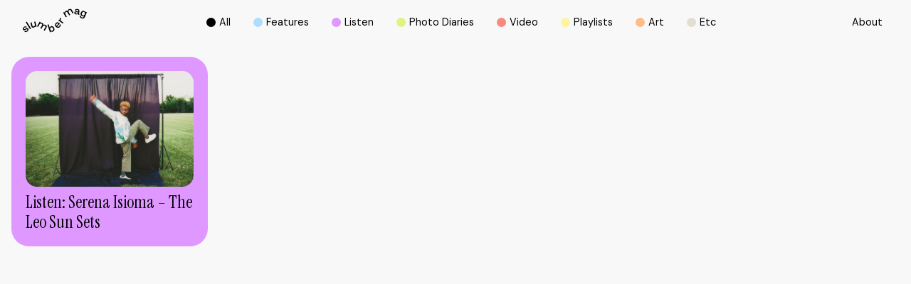

--- FILE ---
content_type: text/html; charset=UTF-8
request_url: https://www.slumbermag.com/tag/the-leo-sun-sets/
body_size: 9957
content:

<!doctype html>
<!--[if lt IE 7]><html class="no-js ie ie6 lt-ie9 lt-ie8 lt-ie7" lang="en-US"> <![endif]-->
<!--[if IE 7]><html class="no-js ie ie7 lt-ie9 lt-ie8" lang="en-US"> <![endif]-->
<!--[if IE 8]><html class="no-js ie ie8 lt-ie9" lang="en-US"> <![endif]-->
<!--[if gt IE 8]><!--><html class="no-js" lang="en-US"> <!--<![endif]-->
<head>
    <meta charset="UTF-8" />
        <title>   
                            the leo sun sets Archives - slumber mag - slumber mag
                    </title>
    <meta name="description" content="an online community highlighting female identifying and non-binary musicians">
    <meta http-equiv="Content-Type" content="text/html; charset=UTF-8" />
    <meta http-equiv="X-UA-Compatible" content="IE=edge">
    <meta name="viewport" content="width=device-width, initial-scale=1.0">
    <link rel="author" href="https://www.slumbermag.com/wp-content/themes/slumbermag%202-3-24/humans.txt" />
    <link rel="pingback" href="https://www.slumbermag.com/xmlrpc.php" />
    <meta name='robots' content='index, follow, max-image-preview:large, max-snippet:-1, max-video-preview:-1' />

	<!-- This site is optimized with the Yoast SEO plugin v26.5 - https://yoast.com/wordpress/plugins/seo/ -->
	<link rel="canonical" href="https://www.slumbermag.com/tag/the-leo-sun-sets/" />
	<meta property="og:locale" content="en_US" />
	<meta property="og:type" content="article" />
	<meta property="og:title" content="the leo sun sets Archives - slumber mag" />
	<meta property="og:url" content="https://www.slumbermag.com/tag/the-leo-sun-sets/" />
	<meta property="og:site_name" content="slumber mag" />
	<meta name="twitter:card" content="summary_large_image" />
	<script type="application/ld+json" class="yoast-schema-graph">{"@context":"https://schema.org","@graph":[{"@type":"CollectionPage","@id":"https://www.slumbermag.com/tag/the-leo-sun-sets/","url":"https://www.slumbermag.com/tag/the-leo-sun-sets/","name":"the leo sun sets Archives - slumber mag","isPartOf":{"@id":"https://www.slumbermag.com/#website"},"primaryImageOfPage":{"@id":"https://www.slumbermag.com/tag/the-leo-sun-sets/#primaryimage"},"image":{"@id":"https://www.slumbermag.com/tag/the-leo-sun-sets/#primaryimage"},"thumbnailUrl":"https://www.slumbermag.com/wp-content/uploads/2021/02/Serena-Isioma.jpeg","breadcrumb":{"@id":"https://www.slumbermag.com/tag/the-leo-sun-sets/#breadcrumb"},"inLanguage":"en-US"},{"@type":"ImageObject","inLanguage":"en-US","@id":"https://www.slumbermag.com/tag/the-leo-sun-sets/#primaryimage","url":"https://www.slumbermag.com/wp-content/uploads/2021/02/Serena-Isioma.jpeg","contentUrl":"https://www.slumbermag.com/wp-content/uploads/2021/02/Serena-Isioma.jpeg","width":2117,"height":1459,"caption":"Serena Isioma"},{"@type":"BreadcrumbList","@id":"https://www.slumbermag.com/tag/the-leo-sun-sets/#breadcrumb","itemListElement":[{"@type":"ListItem","position":1,"name":"Home","item":"https://www.slumbermag.com/"},{"@type":"ListItem","position":2,"name":"the leo sun sets"}]},{"@type":"WebSite","@id":"https://www.slumbermag.com/#website","url":"https://www.slumbermag.com/","name":"slumber mag","description":"an online community highlighting female identifying and non-binary musicians","publisher":{"@id":"https://www.slumbermag.com/#organization"},"potentialAction":[{"@type":"SearchAction","target":{"@type":"EntryPoint","urlTemplate":"https://www.slumbermag.com/?s={search_term_string}"},"query-input":{"@type":"PropertyValueSpecification","valueRequired":true,"valueName":"search_term_string"}}],"inLanguage":"en-US"},{"@type":"Organization","@id":"https://www.slumbermag.com/#organization","name":"slumber mag","url":"https://www.slumbermag.com/","logo":{"@type":"ImageObject","inLanguage":"en-US","@id":"https://www.slumbermag.com/#/schema/logo/image/","url":"https://www.slumbermag.com/wp-content/uploads/2020/09/image.jpg","contentUrl":"https://www.slumbermag.com/wp-content/uploads/2020/09/image.jpg","width":1408,"height":942,"caption":"slumber mag"},"image":{"@id":"https://www.slumbermag.com/#/schema/logo/image/"}}]}</script>
	<!-- / Yoast SEO plugin. -->


<link rel='dns-prefetch' href='//ajax.googleapis.com' />
<link rel="alternate" type="application/rss+xml" title="slumber mag &raquo; the leo sun sets Tag Feed" href="https://www.slumbermag.com/tag/the-leo-sun-sets/feed/" />
<style id='wp-img-auto-sizes-contain-inline-css' type='text/css'>
img:is([sizes=auto i],[sizes^="auto," i]){contain-intrinsic-size:3000px 1500px}
/*# sourceURL=wp-img-auto-sizes-contain-inline-css */
</style>
<style id='wp-emoji-styles-inline-css' type='text/css'>

	img.wp-smiley, img.emoji {
		display: inline !important;
		border: none !important;
		box-shadow: none !important;
		height: 1em !important;
		width: 1em !important;
		margin: 0 0.07em !important;
		vertical-align: -0.1em !important;
		background: none !important;
		padding: 0 !important;
	}
/*# sourceURL=wp-emoji-styles-inline-css */
</style>
<style id='wp-block-library-inline-css' type='text/css'>
:root{--wp-block-synced-color:#7a00df;--wp-block-synced-color--rgb:122,0,223;--wp-bound-block-color:var(--wp-block-synced-color);--wp-editor-canvas-background:#ddd;--wp-admin-theme-color:#007cba;--wp-admin-theme-color--rgb:0,124,186;--wp-admin-theme-color-darker-10:#006ba1;--wp-admin-theme-color-darker-10--rgb:0,107,160.5;--wp-admin-theme-color-darker-20:#005a87;--wp-admin-theme-color-darker-20--rgb:0,90,135;--wp-admin-border-width-focus:2px}@media (min-resolution:192dpi){:root{--wp-admin-border-width-focus:1.5px}}.wp-element-button{cursor:pointer}:root .has-very-light-gray-background-color{background-color:#eee}:root .has-very-dark-gray-background-color{background-color:#313131}:root .has-very-light-gray-color{color:#eee}:root .has-very-dark-gray-color{color:#313131}:root .has-vivid-green-cyan-to-vivid-cyan-blue-gradient-background{background:linear-gradient(135deg,#00d084,#0693e3)}:root .has-purple-crush-gradient-background{background:linear-gradient(135deg,#34e2e4,#4721fb 50%,#ab1dfe)}:root .has-hazy-dawn-gradient-background{background:linear-gradient(135deg,#faaca8,#dad0ec)}:root .has-subdued-olive-gradient-background{background:linear-gradient(135deg,#fafae1,#67a671)}:root .has-atomic-cream-gradient-background{background:linear-gradient(135deg,#fdd79a,#004a59)}:root .has-nightshade-gradient-background{background:linear-gradient(135deg,#330968,#31cdcf)}:root .has-midnight-gradient-background{background:linear-gradient(135deg,#020381,#2874fc)}:root{--wp--preset--font-size--normal:16px;--wp--preset--font-size--huge:42px}.has-regular-font-size{font-size:1em}.has-larger-font-size{font-size:2.625em}.has-normal-font-size{font-size:var(--wp--preset--font-size--normal)}.has-huge-font-size{font-size:var(--wp--preset--font-size--huge)}.has-text-align-center{text-align:center}.has-text-align-left{text-align:left}.has-text-align-right{text-align:right}.has-fit-text{white-space:nowrap!important}#end-resizable-editor-section{display:none}.aligncenter{clear:both}.items-justified-left{justify-content:flex-start}.items-justified-center{justify-content:center}.items-justified-right{justify-content:flex-end}.items-justified-space-between{justify-content:space-between}.screen-reader-text{border:0;clip-path:inset(50%);height:1px;margin:-1px;overflow:hidden;padding:0;position:absolute;width:1px;word-wrap:normal!important}.screen-reader-text:focus{background-color:#ddd;clip-path:none;color:#444;display:block;font-size:1em;height:auto;left:5px;line-height:normal;padding:15px 23px 14px;text-decoration:none;top:5px;width:auto;z-index:100000}html :where(.has-border-color){border-style:solid}html :where([style*=border-top-color]){border-top-style:solid}html :where([style*=border-right-color]){border-right-style:solid}html :where([style*=border-bottom-color]){border-bottom-style:solid}html :where([style*=border-left-color]){border-left-style:solid}html :where([style*=border-width]){border-style:solid}html :where([style*=border-top-width]){border-top-style:solid}html :where([style*=border-right-width]){border-right-style:solid}html :where([style*=border-bottom-width]){border-bottom-style:solid}html :where([style*=border-left-width]){border-left-style:solid}html :where(img[class*=wp-image-]){height:auto;max-width:100%}:where(figure){margin:0 0 1em}html :where(.is-position-sticky){--wp-admin--admin-bar--position-offset:var(--wp-admin--admin-bar--height,0px)}@media screen and (max-width:600px){html :where(.is-position-sticky){--wp-admin--admin-bar--position-offset:0px}}

/*# sourceURL=wp-block-library-inline-css */
</style><style id='global-styles-inline-css' type='text/css'>
:root{--wp--preset--aspect-ratio--square: 1;--wp--preset--aspect-ratio--4-3: 4/3;--wp--preset--aspect-ratio--3-4: 3/4;--wp--preset--aspect-ratio--3-2: 3/2;--wp--preset--aspect-ratio--2-3: 2/3;--wp--preset--aspect-ratio--16-9: 16/9;--wp--preset--aspect-ratio--9-16: 9/16;--wp--preset--color--black: #000000;--wp--preset--color--cyan-bluish-gray: #abb8c3;--wp--preset--color--white: #ffffff;--wp--preset--color--pale-pink: #f78da7;--wp--preset--color--vivid-red: #cf2e2e;--wp--preset--color--luminous-vivid-orange: #ff6900;--wp--preset--color--luminous-vivid-amber: #fcb900;--wp--preset--color--light-green-cyan: #7bdcb5;--wp--preset--color--vivid-green-cyan: #00d084;--wp--preset--color--pale-cyan-blue: #8ed1fc;--wp--preset--color--vivid-cyan-blue: #0693e3;--wp--preset--color--vivid-purple: #9b51e0;--wp--preset--gradient--vivid-cyan-blue-to-vivid-purple: linear-gradient(135deg,rgb(6,147,227) 0%,rgb(155,81,224) 100%);--wp--preset--gradient--light-green-cyan-to-vivid-green-cyan: linear-gradient(135deg,rgb(122,220,180) 0%,rgb(0,208,130) 100%);--wp--preset--gradient--luminous-vivid-amber-to-luminous-vivid-orange: linear-gradient(135deg,rgb(252,185,0) 0%,rgb(255,105,0) 100%);--wp--preset--gradient--luminous-vivid-orange-to-vivid-red: linear-gradient(135deg,rgb(255,105,0) 0%,rgb(207,46,46) 100%);--wp--preset--gradient--very-light-gray-to-cyan-bluish-gray: linear-gradient(135deg,rgb(238,238,238) 0%,rgb(169,184,195) 100%);--wp--preset--gradient--cool-to-warm-spectrum: linear-gradient(135deg,rgb(74,234,220) 0%,rgb(151,120,209) 20%,rgb(207,42,186) 40%,rgb(238,44,130) 60%,rgb(251,105,98) 80%,rgb(254,248,76) 100%);--wp--preset--gradient--blush-light-purple: linear-gradient(135deg,rgb(255,206,236) 0%,rgb(152,150,240) 100%);--wp--preset--gradient--blush-bordeaux: linear-gradient(135deg,rgb(254,205,165) 0%,rgb(254,45,45) 50%,rgb(107,0,62) 100%);--wp--preset--gradient--luminous-dusk: linear-gradient(135deg,rgb(255,203,112) 0%,rgb(199,81,192) 50%,rgb(65,88,208) 100%);--wp--preset--gradient--pale-ocean: linear-gradient(135deg,rgb(255,245,203) 0%,rgb(182,227,212) 50%,rgb(51,167,181) 100%);--wp--preset--gradient--electric-grass: linear-gradient(135deg,rgb(202,248,128) 0%,rgb(113,206,126) 100%);--wp--preset--gradient--midnight: linear-gradient(135deg,rgb(2,3,129) 0%,rgb(40,116,252) 100%);--wp--preset--font-size--small: 13px;--wp--preset--font-size--medium: 20px;--wp--preset--font-size--large: 36px;--wp--preset--font-size--x-large: 42px;--wp--preset--spacing--20: 0.44rem;--wp--preset--spacing--30: 0.67rem;--wp--preset--spacing--40: 1rem;--wp--preset--spacing--50: 1.5rem;--wp--preset--spacing--60: 2.25rem;--wp--preset--spacing--70: 3.38rem;--wp--preset--spacing--80: 5.06rem;--wp--preset--shadow--natural: 6px 6px 9px rgba(0, 0, 0, 0.2);--wp--preset--shadow--deep: 12px 12px 50px rgba(0, 0, 0, 0.4);--wp--preset--shadow--sharp: 6px 6px 0px rgba(0, 0, 0, 0.2);--wp--preset--shadow--outlined: 6px 6px 0px -3px rgb(255, 255, 255), 6px 6px rgb(0, 0, 0);--wp--preset--shadow--crisp: 6px 6px 0px rgb(0, 0, 0);}:where(.is-layout-flex){gap: 0.5em;}:where(.is-layout-grid){gap: 0.5em;}body .is-layout-flex{display: flex;}.is-layout-flex{flex-wrap: wrap;align-items: center;}.is-layout-flex > :is(*, div){margin: 0;}body .is-layout-grid{display: grid;}.is-layout-grid > :is(*, div){margin: 0;}:where(.wp-block-columns.is-layout-flex){gap: 2em;}:where(.wp-block-columns.is-layout-grid){gap: 2em;}:where(.wp-block-post-template.is-layout-flex){gap: 1.25em;}:where(.wp-block-post-template.is-layout-grid){gap: 1.25em;}.has-black-color{color: var(--wp--preset--color--black) !important;}.has-cyan-bluish-gray-color{color: var(--wp--preset--color--cyan-bluish-gray) !important;}.has-white-color{color: var(--wp--preset--color--white) !important;}.has-pale-pink-color{color: var(--wp--preset--color--pale-pink) !important;}.has-vivid-red-color{color: var(--wp--preset--color--vivid-red) !important;}.has-luminous-vivid-orange-color{color: var(--wp--preset--color--luminous-vivid-orange) !important;}.has-luminous-vivid-amber-color{color: var(--wp--preset--color--luminous-vivid-amber) !important;}.has-light-green-cyan-color{color: var(--wp--preset--color--light-green-cyan) !important;}.has-vivid-green-cyan-color{color: var(--wp--preset--color--vivid-green-cyan) !important;}.has-pale-cyan-blue-color{color: var(--wp--preset--color--pale-cyan-blue) !important;}.has-vivid-cyan-blue-color{color: var(--wp--preset--color--vivid-cyan-blue) !important;}.has-vivid-purple-color{color: var(--wp--preset--color--vivid-purple) !important;}.has-black-background-color{background-color: var(--wp--preset--color--black) !important;}.has-cyan-bluish-gray-background-color{background-color: var(--wp--preset--color--cyan-bluish-gray) !important;}.has-white-background-color{background-color: var(--wp--preset--color--white) !important;}.has-pale-pink-background-color{background-color: var(--wp--preset--color--pale-pink) !important;}.has-vivid-red-background-color{background-color: var(--wp--preset--color--vivid-red) !important;}.has-luminous-vivid-orange-background-color{background-color: var(--wp--preset--color--luminous-vivid-orange) !important;}.has-luminous-vivid-amber-background-color{background-color: var(--wp--preset--color--luminous-vivid-amber) !important;}.has-light-green-cyan-background-color{background-color: var(--wp--preset--color--light-green-cyan) !important;}.has-vivid-green-cyan-background-color{background-color: var(--wp--preset--color--vivid-green-cyan) !important;}.has-pale-cyan-blue-background-color{background-color: var(--wp--preset--color--pale-cyan-blue) !important;}.has-vivid-cyan-blue-background-color{background-color: var(--wp--preset--color--vivid-cyan-blue) !important;}.has-vivid-purple-background-color{background-color: var(--wp--preset--color--vivid-purple) !important;}.has-black-border-color{border-color: var(--wp--preset--color--black) !important;}.has-cyan-bluish-gray-border-color{border-color: var(--wp--preset--color--cyan-bluish-gray) !important;}.has-white-border-color{border-color: var(--wp--preset--color--white) !important;}.has-pale-pink-border-color{border-color: var(--wp--preset--color--pale-pink) !important;}.has-vivid-red-border-color{border-color: var(--wp--preset--color--vivid-red) !important;}.has-luminous-vivid-orange-border-color{border-color: var(--wp--preset--color--luminous-vivid-orange) !important;}.has-luminous-vivid-amber-border-color{border-color: var(--wp--preset--color--luminous-vivid-amber) !important;}.has-light-green-cyan-border-color{border-color: var(--wp--preset--color--light-green-cyan) !important;}.has-vivid-green-cyan-border-color{border-color: var(--wp--preset--color--vivid-green-cyan) !important;}.has-pale-cyan-blue-border-color{border-color: var(--wp--preset--color--pale-cyan-blue) !important;}.has-vivid-cyan-blue-border-color{border-color: var(--wp--preset--color--vivid-cyan-blue) !important;}.has-vivid-purple-border-color{border-color: var(--wp--preset--color--vivid-purple) !important;}.has-vivid-cyan-blue-to-vivid-purple-gradient-background{background: var(--wp--preset--gradient--vivid-cyan-blue-to-vivid-purple) !important;}.has-light-green-cyan-to-vivid-green-cyan-gradient-background{background: var(--wp--preset--gradient--light-green-cyan-to-vivid-green-cyan) !important;}.has-luminous-vivid-amber-to-luminous-vivid-orange-gradient-background{background: var(--wp--preset--gradient--luminous-vivid-amber-to-luminous-vivid-orange) !important;}.has-luminous-vivid-orange-to-vivid-red-gradient-background{background: var(--wp--preset--gradient--luminous-vivid-orange-to-vivid-red) !important;}.has-very-light-gray-to-cyan-bluish-gray-gradient-background{background: var(--wp--preset--gradient--very-light-gray-to-cyan-bluish-gray) !important;}.has-cool-to-warm-spectrum-gradient-background{background: var(--wp--preset--gradient--cool-to-warm-spectrum) !important;}.has-blush-light-purple-gradient-background{background: var(--wp--preset--gradient--blush-light-purple) !important;}.has-blush-bordeaux-gradient-background{background: var(--wp--preset--gradient--blush-bordeaux) !important;}.has-luminous-dusk-gradient-background{background: var(--wp--preset--gradient--luminous-dusk) !important;}.has-pale-ocean-gradient-background{background: var(--wp--preset--gradient--pale-ocean) !important;}.has-electric-grass-gradient-background{background: var(--wp--preset--gradient--electric-grass) !important;}.has-midnight-gradient-background{background: var(--wp--preset--gradient--midnight) !important;}.has-small-font-size{font-size: var(--wp--preset--font-size--small) !important;}.has-medium-font-size{font-size: var(--wp--preset--font-size--medium) !important;}.has-large-font-size{font-size: var(--wp--preset--font-size--large) !important;}.has-x-large-font-size{font-size: var(--wp--preset--font-size--x-large) !important;}
/*# sourceURL=global-styles-inline-css */
</style>

<style id='classic-theme-styles-inline-css' type='text/css'>
/*! This file is auto-generated */
.wp-block-button__link{color:#fff;background-color:#32373c;border-radius:9999px;box-shadow:none;text-decoration:none;padding:calc(.667em + 2px) calc(1.333em + 2px);font-size:1.125em}.wp-block-file__button{background:#32373c;color:#fff;text-decoration:none}
/*# sourceURL=/wp-includes/css/classic-themes.min.css */
</style>
<link rel='stylesheet' id='style-css' href='https://www.slumbermag.com/wp-content/themes/slumbermag%202-3-24/dist/style.css?ver=da897ff7b6a1eb2aecbe4653e3466d6d' type='text/css' media='all' />
<script type="text/javascript" src="https://ajax.googleapis.com/ajax/libs/jquery/1.6.4/jquery.min.js?ver=1.6.4" id="jquery-js"></script>
<script type="text/javascript" src="https://ajax.googleapis.com/ajax/libs/jqueryui/1.8.16/jquery-ui.min.js?ver=1.8.16" id="jquery-ui-js"></script>
<script type="text/javascript" src="https://www.slumbermag.com/wp-includes/js/jquery/jquery.ui.touch-punch.js?ver=0.2.3" id="jqueryui-touch-punch-js"></script>
<link rel="https://api.w.org/" href="https://www.slumbermag.com/wp-json/" /><link rel="alternate" title="JSON" type="application/json" href="https://www.slumbermag.com/wp-json/wp/v2/tags/206" /><link rel="EditURI" type="application/rsd+xml" title="RSD" href="https://www.slumbermag.com/xmlrpc.php?rsd" />
<meta name="generator" content="WordPress 6.9" />
<link rel="icon" href="https://www.slumbermag.com/wp-content/uploads/2020/09/cropped-heart-2-32x32.png" sizes="32x32" />
<link rel="icon" href="https://www.slumbermag.com/wp-content/uploads/2020/09/cropped-heart-2-192x192.png" sizes="192x192" />
<link rel="apple-touch-icon" href="https://www.slumbermag.com/wp-content/uploads/2020/09/cropped-heart-2-180x180.png" />
<meta name="msapplication-TileImage" content="https://www.slumbermag.com/wp-content/uploads/2020/09/cropped-heart-2-270x270.png" />


        <!-- Global site tag (gtag.js) - Google Analytics -->
    <script async src="https://www.googletagmanager.com/gtag/js?id=G-Q733TMJ1NL"></script>
    <script>
    window.dataLayer = window.dataLayer || [];
    function gtag(){dataLayer.push(arguments);}
    gtag('js', new Date());

    gtag('config', 'G-Q733TMJ1NL');
    </script>
            </head>

    <body class="archive tag tag-the-leo-sun-sets tag-206 wp-theme-slumbermag2-3-24" data-template="base.twig">
   
         <header class="header">
        <div class="category-filters">
    <div class="category-filters__wrapper">
    <a class="filter" href="/categories"><div class="f aic"><div class="filter-box bg-black"></div> <div class="bounce-text">All</div></div></a> 
    <a class="filter" href="/features"><div class="f aic "><div class="filter-box  bg-lightblue "></div><div class="bounce-text"> Features</div></div> </a>
    <a class="filter" href="/listen"><div class="f aic"><div class="filter-box  bg-lightpurple "></div> <div class="bounce-text">Listen</div></div> </a>
    <a class="filter" href="/photo-diaries"><div class="f aic "><div class="filter-box  bg-pink "></div> <div class="bounce-text"> Photo Diaries</div></div></a>
    <a class="filter" href="/video"><div class="f aic "><div class="filter-box  bg-lightgreen "></div> <div class="bounce-text">Video</div></div></a>
    <a class="filter" href="/playlists"><div class="f aic"><div class="filter-box bg-lightyellow "></div><div class="bounce-text"> Playlists</div></div></a>
    <a class="filter" href="/art"><div class="f aic "><div class="filter-box bg-lightorange "></div><div class="bounce-text"> Art</div></div></a>
    <a class="filter" href="/etc"><div class="f aic "><div class="filter-box bg-slate"></div><div class="bounce-text">Etc</div></div></a>
    </div>
</div>
    
    <a class="header__logo" href="https://www.slumbermag.com" rel="home"><svg width="367" height="136" viewBox="0 0 367 136" fill="none" xmlns="http://www.w3.org/2000/svg">
    <g clip-path="url(#clip0)">
    <path d="M9.19813 130.856L14.3802 126.533C16.7491 129.102 20.3519 128.719 23.8066 125.835C26.8973 123.26 27.5019 120.29 25.9473 118.425C21.2526 112.787 10.2592 130.739 2.04814 120.87C-1.70267 116.369 -0.28378 110.026 6.21229 104.604C12.1161 99.6765 18.6307 99.6395 23.2328 104.432L18.1002 108.711C15.6942 106.099 12.332 106.124 9.06241 108.853C6.06423 111.354 5.50901 114.201 7.17467 116.202C11.6411 121.568 22.7146 103.709 31.154 113.849C34.8986 118.351 33.3317 124.514 26.8788 129.893C20.2408 135.432 13.535 135.79 9.19813 130.856Z" fill="black"/>
    <path d="M17.0884 77.6243L23.0354 73.9685L47.4898 113.812L41.5427 117.468L17.0884 77.6243Z" fill="black"/>
    <path d="M79.1249 103.295L72.3883 104.876L71.2531 100.035C69.9885 103.981 67.0767 107.093 62.1784 108.242C54.868 109.958 50.1178 106.266 48.0635 97.509L43.9487 79.9339L50.7409 78.3406L54.7878 95.6317C55.9106 100.418 58.9705 102.857 63.1161 101.887C68.0082 100.739 70.2599 95.8354 68.8719 89.8948L65.3616 74.9133L72.0983 73.3324L79.1249 103.295Z" fill="black"/>
    <path d="M96.9228 74.1908L102.969 77.6799L100.489 81.9903C104.104 79.9771 108.311 79.6745 112.66 82.1817C117.114 84.7569 118.996 88.3633 118.249 92.8589C122.734 90.5246 127.41 90.6976 131.766 93.2109C138.268 96.9655 139.218 102.906 134.727 110.706L125.72 126.342L119.674 122.853L128.533 107.47C130.982 103.215 130.421 99.3369 126.732 97.2064C122.376 94.693 117.386 96.7309 114.338 102.011L106.658 115.343L100.563 111.823L109.421 96.4406C111.871 92.1858 111.358 88.3386 107.669 86.2081C103.265 83.6638 98.3232 85.7326 95.2756 91.0125L87.5951 104.345L81.5494 100.856L96.9228 74.1908Z" fill="black"/>
    <path d="M161.143 129.479L162.574 133.808L155.949 136L141.279 91.6115L147.904 89.4193L154.351 108.915C155.295 104.987 157.96 101.924 162.334 100.473C169.854 97.9845 177.306 102.622 180.274 111.614C183.303 120.772 180.101 129.003 172.581 131.492C168.219 132.993 164.259 132.122 161.143 129.479ZM173.722 113.843C171.828 108.112 167.177 105.16 162.408 106.741C157.695 108.304 155.659 113.466 157.553 119.197C159.465 124.983 164.191 127.972 168.904 126.41C173.679 124.829 175.634 119.629 173.722 113.843Z" fill="black"/>
    <path d="M189.916 104.395C183.259 97.5769 183.247 88.1595 189.842 81.7062C195.382 76.2904 203.957 76.0928 210.983 83.2933L212.76 85.115L196.56 100.955C200.41 104.308 204.919 104.691 208.682 101.01C211.391 98.3612 211.68 95.0203 210.41 92.9516L215.357 88.1101C218.775 92.9639 217.899 99.9421 212.649 105.074C206.054 111.533 196.609 111.255 189.916 104.395ZM204.463 86.523C201.15 83.4724 196.893 83.1698 193.846 86.1463C190.335 89.5798 190.496 93.7235 193.21 97.5213L204.463 86.523Z" fill="black"/>
    <path d="M204.278 66.8915L208.312 61.4881L213.001 64.9957C210.891 60.9014 211.711 56.344 215.32 51.5087L220.576 55.4424C216.437 60.9879 214.802 66.3419 219.25 69.6704L232.939 79.9092L228.905 85.3126L204.278 66.8915Z" fill="black"/>
    <path d="M231.348 22.3363L237.399 18.8657L239.867 23.1823C239.953 19.0386 241.804 15.2531 246.166 12.7521C250.632 10.1955 254.691 10.387 258.195 13.2894C258.442 8.23794 260.947 4.27953 265.308 1.77851C271.823 -1.95759 277.425 0.222316 281.891 8.02797L290.855 23.6949L284.803 27.1654L275.987 11.7579C273.55 7.49689 269.917 6.02716 266.221 8.14531C261.86 10.6463 261.101 15.9942 264.13 21.2803L271.768 34.6314L265.66 38.1329L256.844 22.7253C254.408 18.4643 250.823 16.9699 247.128 19.088C242.717 21.6199 242.008 26.9369 245.037 32.223L252.674 45.5803L246.616 49.0509L231.348 22.3363Z" fill="black"/>
    <path d="M295.13 21.7496C296.098 16.3277 301.348 13.8452 310.318 14.4257L317.622 14.895L317.894 13.382C318.548 10.072 316.851 7.78097 312.428 6.99052C308.239 6.23713 305.488 7.8489 304.883 11.233L298.363 10.0659C299.633 2.95801 305.216 -0.370508 313.594 1.1301C322.095 2.64924 325.951 7.61424 324.705 14.6047L322.582 26.4923C322.132 28.9995 322.447 29.9567 324.871 30.1481L323.946 34.9711C317.727 35.4837 315.408 32.6615 315.753 28.03C313.397 31.8155 309.418 33.5693 304.001 32.5998C296.783 31.3091 294.303 26.3503 295.13 21.7496ZM316.518 20.0452L311.78 19.6747C305.716 19.3104 302.465 20.0514 301.984 22.7315C301.632 24.7138 302.73 26.9555 306.401 27.6101C311.17 28.4684 315.309 25.1214 316.518 20.0452Z" fill="black"/>
    <path d="M326.654 39.5038L333.107 42.153C332.157 45.4074 334.581 48.069 338.684 49.7549C343.496 51.731 347.321 50.039 349.646 44.2094L350.658 41.7455C347.555 43.8636 343.798 44.3021 339.332 42.4062C331.725 39.2815 329.159 31.5129 332.774 22.6945C336.432 13.7711 343.891 9.60269 351.497 12.7274C355.982 14.5677 358.308 17.6368 358.986 21.4347L360.603 17.4948L367.006 20.1255L356.056 46.8463C352.33 55.9364 345.402 58.3387 336.432 54.652C328.381 51.3481 324.705 46.13 326.654 39.5038ZM355.02 31.5746C357.333 25.9365 355.717 20.6689 351.071 18.7546C346.426 16.8402 341.577 19.4647 339.264 25.1029C336.932 30.7965 338.61 35.9036 343.261 37.8117C347.907 39.7261 352.681 37.2745 355.02 31.5746Z" fill="black"/>
    </g>
    <defs>
    <clipPath id="clip0">
    <rect width="367" height="136" fill="white"/>
    </clipPath>
    </defs>
</svg>   </a>
    <a class="header__about bounce-text" href="/about">About</a>

    <div class="header__menu f jcc aic">
      &nbsp;
    </div>

    
<div class="navigation js-navigation" role="navigation">
    <div class="navigation-main">
        <a class="" href="/about">About,</a>
        <a  href="/categories"> Archive</a>
    </div>

    <div class="navigation-categories f fdr jcc aic">
        <a class="f fdr aic" href="/categories"><div class="circle bg-black"></div><p class="bounce-text">All</p></a>
        <a class="f fdr aic" href="/features"><div class="circle bg-lightblue"></div><p class="bounce-text"> Features</p></a>
        <a class="f fdr aic" href="/listen"><div class="circle bg-lightpurple"></div><p class="bounce-text"> Listen</p></a>
        <a class="f fdr aic" href="/photo-diaries"><div class="circle bg-pink"></div><p class="bounce-text"> Photo Diaries</p></a>
        <a class="f fdr aic" href="/video"><div class="circle bg-lightgreen"></div><p class="bounce-text"> Video</p></a>
         <a class="f fdr aic" href="/playlists"><div class="circle bg-lightyellow"></div><p class="bounce-text"> Playlists</p></a>
         <a class="f fdr aic" href="/art"><div class="circle bg-lightorange"></div> <p class="bounce-text"> Art</p></a>
        <a class="f fdr aic" href="/etc"><div class="circle bg-slate"></div><p class="bounce-text">  Etc</p></a> 
    </div>

    </div>

    </header>        <section id="content" role="main" class="content-wrapper">
            <div id="swup" class="wrapper  transition-fade">
                
    <div class="categories">
        <div class="categories__wrapper">
                         <div class="category__block  js-category-fade  hover__block
         bg-lightpurple                          ">


    <a href="https://www.slumbermag.com/listen-serena-isioma-the-leo-sun-sets/">
        <div class="block__wrapper" id="2940">
            <img loading="lazy"class="block__image" src="https://www.slumbermag.com/wp-content/uploads/2021/02/Serena-Isioma.jpeg">
            <div class="block__description">
                                <p class="block__title serif"> Listen: Serena Isioma &#8211; The Leo Sun Sets </p>   
            </div>
                    </div>
    </a>
    

</div>

                     </div>


    
<div class="pagination f fdr jcc ais">
    </div>

    </div>

            </div>
        </section>

        
            <div class="footer f jcc aic">
    <div class="footer-wrapper jcb aic">

        
        <div class="footer-info f">
            <a href="https://www.instagram.com/slumber.mag/" target="_blank">Instagram </a>
            <a href="https://twitter.com/slumbermag" target="_blank">Twitter</a>
            <a href="https://www.facebook.com/slumbermag/" target="_blank">Facebook</a>
            <a href="https://slumbermag.substack.com/subscribe" target="_blank">Substack</a>
        </div>

        <div class="copyright">
        © slumber mag 2026
        </div>
    </div>

</div>            <script type="speculationrules">
{"prefetch":[{"source":"document","where":{"and":[{"href_matches":"/*"},{"not":{"href_matches":["/wp-*.php","/wp-admin/*","/wp-content/uploads/*","/wp-content/*","/wp-content/plugins/*","/wp-content/themes/slumbermag%202-3-24/*","/*\\?(.+)"]}},{"not":{"selector_matches":"a[rel~=\"nofollow\"]"}},{"not":{"selector_matches":".no-prefetch, .no-prefetch a"}}]},"eagerness":"conservative"}]}
</script>
<script type="text/javascript" src="https://www.slumbermag.com/wp-content/themes/slumbermag%202-3-24/dist/script.js?ver=948f67aa2ffeedb9ee16bed3040479e9" id="scripts-js"></script>
<script id="wp-emoji-settings" type="application/json">
{"baseUrl":"https://s.w.org/images/core/emoji/17.0.2/72x72/","ext":".png","svgUrl":"https://s.w.org/images/core/emoji/17.0.2/svg/","svgExt":".svg","source":{"concatemoji":"https://www.slumbermag.com/wp-includes/js/wp-emoji-release.min.js?ver=6.9"}}
</script>
<script type="module">
/* <![CDATA[ */
/*! This file is auto-generated */
const a=JSON.parse(document.getElementById("wp-emoji-settings").textContent),o=(window._wpemojiSettings=a,"wpEmojiSettingsSupports"),s=["flag","emoji"];function i(e){try{var t={supportTests:e,timestamp:(new Date).valueOf()};sessionStorage.setItem(o,JSON.stringify(t))}catch(e){}}function c(e,t,n){e.clearRect(0,0,e.canvas.width,e.canvas.height),e.fillText(t,0,0);t=new Uint32Array(e.getImageData(0,0,e.canvas.width,e.canvas.height).data);e.clearRect(0,0,e.canvas.width,e.canvas.height),e.fillText(n,0,0);const a=new Uint32Array(e.getImageData(0,0,e.canvas.width,e.canvas.height).data);return t.every((e,t)=>e===a[t])}function p(e,t){e.clearRect(0,0,e.canvas.width,e.canvas.height),e.fillText(t,0,0);var n=e.getImageData(16,16,1,1);for(let e=0;e<n.data.length;e++)if(0!==n.data[e])return!1;return!0}function u(e,t,n,a){switch(t){case"flag":return n(e,"\ud83c\udff3\ufe0f\u200d\u26a7\ufe0f","\ud83c\udff3\ufe0f\u200b\u26a7\ufe0f")?!1:!n(e,"\ud83c\udde8\ud83c\uddf6","\ud83c\udde8\u200b\ud83c\uddf6")&&!n(e,"\ud83c\udff4\udb40\udc67\udb40\udc62\udb40\udc65\udb40\udc6e\udb40\udc67\udb40\udc7f","\ud83c\udff4\u200b\udb40\udc67\u200b\udb40\udc62\u200b\udb40\udc65\u200b\udb40\udc6e\u200b\udb40\udc67\u200b\udb40\udc7f");case"emoji":return!a(e,"\ud83e\u1fac8")}return!1}function f(e,t,n,a){let r;const o=(r="undefined"!=typeof WorkerGlobalScope&&self instanceof WorkerGlobalScope?new OffscreenCanvas(300,150):document.createElement("canvas")).getContext("2d",{willReadFrequently:!0}),s=(o.textBaseline="top",o.font="600 32px Arial",{});return e.forEach(e=>{s[e]=t(o,e,n,a)}),s}function r(e){var t=document.createElement("script");t.src=e,t.defer=!0,document.head.appendChild(t)}a.supports={everything:!0,everythingExceptFlag:!0},new Promise(t=>{let n=function(){try{var e=JSON.parse(sessionStorage.getItem(o));if("object"==typeof e&&"number"==typeof e.timestamp&&(new Date).valueOf()<e.timestamp+604800&&"object"==typeof e.supportTests)return e.supportTests}catch(e){}return null}();if(!n){if("undefined"!=typeof Worker&&"undefined"!=typeof OffscreenCanvas&&"undefined"!=typeof URL&&URL.createObjectURL&&"undefined"!=typeof Blob)try{var e="postMessage("+f.toString()+"("+[JSON.stringify(s),u.toString(),c.toString(),p.toString()].join(",")+"));",a=new Blob([e],{type:"text/javascript"});const r=new Worker(URL.createObjectURL(a),{name:"wpTestEmojiSupports"});return void(r.onmessage=e=>{i(n=e.data),r.terminate(),t(n)})}catch(e){}i(n=f(s,u,c,p))}t(n)}).then(e=>{for(const n in e)a.supports[n]=e[n],a.supports.everything=a.supports.everything&&a.supports[n],"flag"!==n&&(a.supports.everythingExceptFlag=a.supports.everythingExceptFlag&&a.supports[n]);var t;a.supports.everythingExceptFlag=a.supports.everythingExceptFlag&&!a.supports.flag,a.supports.everything||((t=a.source||{}).concatemoji?r(t.concatemoji):t.wpemoji&&t.twemoji&&(r(t.twemoji),r(t.wpemoji)))});
//# sourceURL=https://www.slumbermag.com/wp-includes/js/wp-emoji-loader.min.js
/* ]]> */
</script>

            <script defer src="https://static.cloudflareinsights.com/beacon.min.js/vcd15cbe7772f49c399c6a5babf22c1241717689176015" integrity="sha512-ZpsOmlRQV6y907TI0dKBHq9Md29nnaEIPlkf84rnaERnq6zvWvPUqr2ft8M1aS28oN72PdrCzSjY4U6VaAw1EQ==" data-cf-beacon='{"version":"2024.11.0","token":"7d9dc9853ca5401c813d5e9737682e38","r":1,"server_timing":{"name":{"cfCacheStatus":true,"cfEdge":true,"cfExtPri":true,"cfL4":true,"cfOrigin":true,"cfSpeedBrain":true},"location_startswith":null}}' crossorigin="anonymous"></script>
</body>
</html>


--- FILE ---
content_type: text/css
request_url: https://www.slumbermag.com/wp-content/themes/slumbermag%202-3-24/dist/style.css?ver=da897ff7b6a1eb2aecbe4653e3466d6d
body_size: 11609
content:
@import url(https://fonts.googleapis.com/css2?family=DM+Sans:ital,opsz,wght@0,9..40,300;0,9..40,400;0,9..40,500;1,9..40,300;1,9..40,400;1,9..40,500&family=Instrument+Serif:ital@0;1&display=swap);
@charset "UTF-8";
/* http://meyerweb.com/eric/tools/css/reset/
   v2.0-modified | 20110126
   License: none (public domain)
*/
html, body, div, span, applet, object, iframe,
h1, h2, h3, h4, h5, h6, p, blockquote, pre,
a, abbr, acronym, address, big, cite, code,
del, dfn, em, img, ins, kbd, q, s, samp,
small, strike, strong, sub, sup, tt, var,
b, u, i, center,
dl, dt, dd, ol, ul, li,
fieldset, form, label, legend,
table, caption, tbody, tfoot, thead, tr, th, td,
article, aside, canvas, details, embed,
figure, figcaption, footer, header, hgroup,
menu, nav, output, ruby, section, summary,
time, mark, audio, video {
  margin: 0;
  padding: 0;
  border: 0;
  font-size: 100%;
  font: inherit;
  vertical-align: baseline;
}

/* make sure to set some focus styles for accessibility */
:focus {
  outline: 0;
}

/* HTML5 display-role reset for older browsers */
article, aside, details, figcaption, figure,
footer, header, hgroup, menu, nav, section {
  display: block;
}

body {
  line-height: 1;
}

ol, ul {
  list-style: none;
}

blockquote, q {
  quotes: none;
}

blockquote:before, blockquote:after,
q:before, q:after {
  content: "";
  content: none;
}

table {
  border-collapse: collapse;
  border-spacing: 0;
}

input[type=search]::-webkit-search-cancel-button,
input[type=search]::-webkit-search-decoration,
input[type=search]::-webkit-search-results-button,
input[type=search]::-webkit-search-results-decoration {
  -webkit-appearance: none;
  -moz-appearance: none;
}

input[type=search] {
  -webkit-appearance: none;
  -moz-appearance: none;
  box-sizing: content-box;
}

textarea {
  overflow: auto;
  vertical-align: top;
  resize: vertical;
}

/**
 * Correct `inline-block` display not defined in IE 6/7/8/9 and Firefox 3.
 */
audio,
canvas,
video {
  display: inline-block;
  *display: inline;
  *zoom: 1;
  max-width: 100%;
}

/**
 * Prevent modern browsers from displaying `audio` without controls.
 * Remove excess height in iOS 5 devices.
 */
audio:not([controls]) {
  display: none;
  height: 0;
}

/**
 * Address styling not present in IE 7/8/9, Firefox 3, and Safari 4.
 * Known issue: no IE 6 support.
 */
[hidden] {
  display: none;
}

/**
 * 1. Correct text resizing oddly in IE 6/7 when body `font-size` is set using
 *    `em` units.
 * 2. Prevent iOS text size adjust after orientation change, without disabling
 *    user zoom.
 */
html {
  font-size: 100%; /* 1 */
  -webkit-text-size-adjust: 100%; /* 2 */
  -ms-text-size-adjust: 100%; /* 2 */
}

/**
 * Address `outline` inconsistency between Chrome and other browsers.
 */
a:focus {
  outline: thin dotted;
}

/**
 * Improve readability when focused and also mouse hovered in all browsers.
 */
a:active,
a:hover {
  outline: 0;
}

/**
 * 1. Remove border when inside `a` element in IE 6/7/8/9 and Firefox 3.
 * 2. Improve image quality when scaled in IE 7.
 */
img {
  border: 0; /* 1 */
  -ms-interpolation-mode: bicubic; /* 2 */
}

/**
 * Address margin not present in IE 6/7/8/9, Safari 5, and Opera 11.
 */
figure {
  margin: 0;
}

/**
 * Correct margin displayed oddly in IE 6/7.
 */
form {
  margin: 0;
}

/**
 * Define consistent border, margin, and padding.
 */
fieldset {
  border: 1px solid #c0c0c0;
  margin: 0 2px;
  padding: 0.35em 0.625em 0.75em;
}

/**
 * 1. Correct color not being inherited in IE 6/7/8/9.
 * 2. Correct text not wrapping in Firefox 3.
 * 3. Correct alignment displayed oddly in IE 6/7.
 */
legend {
  border: 0; /* 1 */
  padding: 0;
  white-space: normal; /* 2 */
  *margin-left: -7px; /* 3 */
}

/**
 * 1. Correct font size not being inherited in all browsers.
 * 2. Address margins set differently in IE 6/7, Firefox 3+, Safari 5,
 *    and Chrome.
 * 3. Improve appearance and consistency in all browsers.
 */
button,
input,
select,
textarea {
  font-size: 100%; /* 1 */
  margin: 0; /* 2 */
  vertical-align: baseline; /* 3 */
  *vertical-align: middle; /* 3 */
}

/**
 * Address Firefox 3+ setting `line-height` on `input` using `!important` in
 * the UA stylesheet.
 */
button,
input {
  line-height: normal;
}

/**
 * Address inconsistent `text-transform` inheritance for `button` and `select`.
 * All other form control elements do not inherit `text-transform` values.
 * Correct `button` style inheritance in Chrome, Safari 5+, and IE 6+.
 * Correct `select` style inheritance in Firefox 4+ and Opera.
 */
button,
select {
  text-transform: none;
}

/**
 * 1. Avoid the WebKit bug in Android 4.0.* where (2) destroys native `audio`
 *    and `video` controls.
 * 2. Correct inability to style clickable `input` types in iOS.
 * 3. Improve usability and consistency of cursor style between image-type
 *    `input` and others.
 * 4. Remove inner spacing in IE 7 without affecting normal text inputs.
 *    Known issue: inner spacing remains in IE 6.
 */
button,
html input[type=button],
input[type=reset],
input[type=submit] {
  -webkit-appearance: button; /* 2 */
  cursor: pointer; /* 3 */
  *overflow: visible; /* 4 */
}

/**
 * Re-set default cursor for disabled elements.
 */
button[disabled],
html input[disabled] {
  cursor: default;
}

/**
 * 1. Address box sizing set to content-box in IE 8/9.
 * 2. Remove excess padding in IE 8/9.
 * 3. Remove excess padding in IE 7.
 *    Known issue: excess padding remains in IE 6.
 */
input[type=checkbox],
input[type=radio] {
  box-sizing: border-box; /* 1 */
  padding: 0; /* 2 */
  *height: 13px; /* 3 */
  *width: 13px; /* 3 */
}

/**
 * 1. Address `appearance` set to `searchfield` in Safari 5 and Chrome.
 * 2. Address `box-sizing` set to `border-box` in Safari 5 and Chrome
 *    (include `-moz` to future-proof).
 */
input[type=search] {
  -webkit-appearance: textfield; /* 1 */ /* 2 */
  box-sizing: content-box;
}

/**
 * Remove inner padding and search cancel button in Safari 5 and Chrome
 * on OS X.
 */
input[type=search]::-webkit-search-cancel-button,
input[type=search]::-webkit-search-decoration {
  -webkit-appearance: none;
}

/**
 * Remove inner padding and border in Firefox 3+.
 */
button::-moz-focus-inner,
input::-moz-focus-inner {
  border: 0;
  padding: 0;
}

/**
 * 1. Remove default vertical scrollbar in IE 6/7/8/9.
 * 2. Improve readability and alignment in all browsers.
 */
textarea {
  overflow: auto; /* 1 */
  vertical-align: top; /* 2 */
}

/**
 * Remove most spacing between table cells.
 */
table {
  border-collapse: collapse;
  border-spacing: 0;
}

html,
button,
input,
select,
textarea {
  color: #222;
}

::-moz-selection {
  background: #b3d4fc;
  text-shadow: none;
}

::selection {
  background: #b3d4fc;
  text-shadow: none;
}

img {
  vertical-align: middle;
}

fieldset {
  border: 0;
  margin: 0;
  padding: 0;
}

textarea {
  resize: vertical;
}

.chromeframe {
  margin: 0.2em 0;
  background: #ccc;
  color: #000;
  padding: 0.2em 0;
}

html,
body {
  width: 100%;
  height: 100%;
  box-sizing: border-box;
  margin: 0 !important;
  padding: 0;
  background: #F8F8F8;
}

*, :after, :before, img {
  box-sizing: border-box;
}

.hover__block {
  transition: 0.3s;
}

.hover__block:hover {
  transition: 0.3s;
  transform: translate(0, -10px) !important;
}
@keyframes rotating {
  from {
    transform: rotate(0deg);
  }
  to {
    transform: rotate(-360deg);
  }
}
.rotating {
  animation: rotating 4s linear infinite;
}
@keyframes bounce {
  100% {
    top: -5px;
  }
}
@keyframes zigzags {
  0% {
    background-position: 0px;
  }
  100% {
    background-position: -96px;
  }
}
@keyframes gradientBG {
  0% {
    background-position: 0% 50%;
  }
  50% {
    background-position: 100% 50%;
  }
  100% {
    background-position: 0% 50%;
  }
}
img {
  display: block;
  border: 0;
  width: 100%;
  height: auto;
}

body {
  color: black;
  font-family: "DM Sans", sans-serif;
  font-weight: 400;
  font-size: 1rem;
}

.serif {
  font-family: "Instrument Serif", serif;
}

.italic {
  font-style: italic;
}

.sans-serif {
  font-family: "Dm Sans", sans-serif;
}

a,
a:hover,
a:active {
  text-decoration: none;
  color: inherit;
}

/**
 * @font-face definitions should be in /assets/fonts.css.liquid
 * and linked in <head> of theme.liquid
 */
h1,
h2,
h3,
h4,
h5,
h6 {
  font-weight: 400;
}

.s1,
h1,
.h1 {
  font-size: 2rem;
}
@media screen and (min-width: 800px) {
  .s1,
  h1,
  .h1 {
    font-size: 2.375rem;
  }
}

h1,
.h1 {
  line-height: 1.3;
}

.s2,
h2,
.h2 {
  font-size: 1.5rem;
}
@media screen and (min-width: 800px) {
  .s2,
  h2,
  .h2 {
    font-size: 2rem;
  }
}

h2,
.h2 {
  line-height: 1.2;
}

.s3,
h3,
.h3 {
  font-size: 1.375rem;
}
@media screen and (min-width: 800px) {
  .s3,
  h3,
  .h3 {
    font-size: 2rem;
  }
}

h3,
.h3 {
  line-height: 1.2;
}

.s4,
h4,
.h4 {
  font-size: 1.125rem;
}
@media screen and (min-width: 800px) {
  .s4,
  h4,
  .h4 {
    font-size: 1.375rem;
  }
}

h4,
.h4 {
  line-height: 1.4;
}

.s5,
h5,
.h5 {
  font-size: 1.875rem;
}

h5,
.h5 {
  line-height: 1.3;
}

.s6,
h6,
.h6 {
  font-size: 0.875rem;
}

h6,
.h6 {
  line-height: 1.5;
}

.s0,
p,
.p {
  font-size: 1rem;
}

p,
.p {
  line-height: 1.4;
}

small,
.small {
  font-size: 0.75rem;
}

.xsmall {
  font-size: 0.625rem;
}

a {
  color: inherit;
  text-decoration: none;
}

hr {
  display: block;
  border: 0;
  margin: 0;
  height: 1px;
  width: 100%;
  background-color: transparent;
  color: inherit;
}

strong,
.b {
  font-weight: 600;
}

em,
.i {
  font-style: italic;
}

.caps {
  text-transform: uppercase;
}

.no-under {
  text-decoration: none;
}

.light {
  font-weight: 300;
}

.book,
.regular,
.medium {
  font-weight: 400;
}

.medium {
  font-weight: 500;
}

.semi {
  font-weight: 600;
}

.bold {
  font-weight: 700;
}

.f {
  display: flex;
}

.jcc {
  justify-content: center;
}

.aic {
  align-items: center;
}

.ais {
  align-items: flex-start;
}

.aie {
  align-items: flex-end;
}

.tac {
  text-align: center;
}

.jcb {
  justify-content: space-between;
}

.jcs {
  justify-content: flex-start;
}

.jce {
  justify-content: flex-end;
}

.fdr {
  flex-direction: row;
}

.fdc {
  flex-direction: column;
}

form {
  margin: 0;
  box-shadow: none !important;
  -webkit-appearance: none;
}

.selected-placeholder {
  display: none;
}

input,
textarea,
select {
  display: block;
  outline: 0;
  border-radius: 0;
  position: relative;
  font-size: 10px;
  letter-spacing: 1px;
  background-color: transparent;
  padding: 0em 1em;
  color: black;
  -webkit-appearance: none;
  transition: all 0.25s;
  box-shadow: none;
  /* Change the white to any color ;) */
}
input:focus,
textarea:focus,
select:focus {
  outline: none;
}
input:focus::-moz-placeholder {
  color: transparent;
}
input:focus::placeholder {
  color: transparent;
}

input::-webkit-input-placeholder {
  color: black;
}

input:focus::-webkit-input-placeholder {
  color: transparent;
}

textarea {
  max-width: 100%;
  overflow: auto;
  resize: vertical;
  min-height: 55px;
  padding-top: 0.5em;
  border: 1px solid black;
}

.button-cta {
  border-radius: 50%;
  display: inline-block;
  cursor: pointer;
  font-size: 18px;
  text-align: center;
  padding: 20px 25px;
  -webkit-appearance: none;
  border: 1px solid black;
  background: white;
  color: black;
  letter-spacing: -1px;
  transition: all 0.25s;
}
@media screen and (min-width: 800px) {
  .button-cta {
    font-size: 23px;
    padding: 30px 45px;
  }
}
.button-cta:focus {
  outline: none;
}
.button-cta:active {
  outline: black;
}
.button-cta:hover {
  background: black;
  color: white;
  transition: all 0.25s;
}

button.button,
.button[role=button],
input.button[type=submit] {
  padding: 0.5em 1.5em;
  background: transparent;
  transition: all 0.25s;
}
button.button:hover,
.button[role=button]:hover,
input.button[type=submit]:hover {
  transition: all 0.25s;
}

.submit-btn {
  width: 100px;
  height: 100px;
}

.flower__one {
  position: relative;
  transform: rotate(10deg);
}

.flower__two-wrapper {
  position: fixed;
  bottom: 300px;
  left: 20px;
}

.flower__two {
  position: relative;
}

.flowerhead {
  width: 120px;
  height: 40px;
  border-radius: 20px;
  background: white;
  margin-top: 50px;
}

.flowerhead::after, .flowerhead::before {
  content: "";
  position: absolute;
  background: white;
  border-radius: 20px;
  width: 120px;
  left: 0;
  height: 40px;
  transform: rotate(60deg);
}

.flowerhead::before {
  left: 0;
  transform: rotate(-60deg);
}

.bg-white {
  background: #fff;
}

.bg-yellow {
  background: #FBEE8A;
}

.bg-lightyellow {
  background: #FEF39E;
}

.bg-lightyellow-opacity {
  background: #FFFAD0;
}

.bg-green {
  background: #6BCE95;
}

.bg-lightgreen {
  background: #FA897D;
}

.bg-lightgreen-opacity {
  background: #DAF3D9;
}

.bg-red {
  background: #EA6355;
}

.bg-pink {
  background: #DDF481;
}

.bg-pink-opacity {
  background: #F2FFC0;
}

.bg-orange {
  background: #F99241;
}

.bg-lightorange {
  background: #FFBC89;
}

.bg-lightorange-opacity {
  background: #FEECDE;
}

.bg-purple {
  background: #6275F2;
}

.bg-lightpurple {
  background: #DE98FF;
}

.bg-lightpurple-opacity {
  background: #D1D6FF;
}

.bg-blue {
  background: #93BFD8;
}

.bg-lightblue {
  background: #ADDDFF;
}

.bg-lightblue-opacity {
  background: #DFF4FF;
}

.bg-lightgrey {
  background: #F8F8F8;
}

.bg-slate {
  background: #E2DED2;
}

.bg-slate-opacity {
  background: #F8F5EF;
}

.bg-black {
  background: black;
}

.h-black:hover {
  transition: all 0.25s;
}
.h-black:hover .filter-box {
  transition: all 0.25s;
  background: black;
}

.h-pink:hover {
  transition: all 0.25s;
}
.h-pink:hover .filter-box {
  transition: all 0.25s;
  background: #DDF481;
}

.h-lightyellow:hover {
  transition: all 0.25s;
}
.h-lightyellow:hover .filter-box {
  transition: all 0.25s;
  background: #FEF39E;
}

.h-lightorange:hover {
  transition: all 0.25s;
}
.h-lightorange:hover .filter-box {
  transition: all 0.25s;
  background: #FFBC89;
}

.h-lightgreen:hover {
  transition: all 0.25s;
}
.h-lightgreen:hover .filter-box {
  transition: all 0.25s;
  background: #FA897D;
}

.h-red:hover {
  transition: all 0.25s;
}
.h-red:hover .filter-box {
  transition: all 0.25s;
  background: #EA6355;
}

.h-lightpurple:hover {
  transition: all 0.25s;
}
.h-lightpurple:hover .filter-box {
  transition: all 0.25s;
  background: #DE98FF;
}

.h-lightblue:hover {
  transition: all 0.25s;
}
.h-lightblue:hover .filter-box {
  transition: all 0.25s;
  background: #ADDDFF;
}

.h-slate:hover {
  transition: all 0.25s;
}
.h-slate:hover .filter-box {
  transition: all 0.25s;
  background: #E2DED2;
}

.h-lightgrey:hover {
  transition: all 0.25s;
}
.h-lightgrey:hover .filter-box {
  transition: all 0.25s;
  background: #F8F8F8;
}

.header {
  width: 100%;
  top: 0rem;
  height: 70px;
  position: fixed;
  z-index: 999;
  transform: translateZ(2px);
}
.header.headroom {
  will-change: transform;
  transition: transform 0.3s linear;
}
.header.headroom .header__about {
  border-radius: 30px;
  padding: 1rem 1.5rem;
}
@media screen and (min-width: 1080px) {
  .header.headroom .category-filters__wrapper {
    background: white;
    border-radius: 10px;
    padding: 1rem 1.5rem;
  }
}
.header.headroom .header__logo {
  border-radius: 30px;
  padding: 0rem 2rem;
}
@media screen and (min-width: 1080px) {
  .header.headroom .header__logo {
    padding: 0rem 2rem;
  }
}
.header.headroom .header__menu {
  background: white;
  border-radius: 30px;
  padding: 0.5rem 1.5rem;
}
.header.headroom--top {
  background: transparent;
  box-shadow: none;
  will-change: transform;
  transition: transform 0.3s linear;
  border: none;
}
.header.headroom--top .header__about {
  background: transparent;
}
.header.headroom--top .category-filters__wrapper {
  background: transparent;
}
.header.headroom--top .header__logo {
  background: transparent;
}
.header.headroom--top .header__menu {
  background: transparent;
}
.header.headroom--pinned {
  transform: translateY(0%);
}
.header.headroom--unpinned {
  transform: translateY(-100%);
}
.header a {
  outline: none;
}
@media screen and (min-width: 1080px) {
  .header {
    height: auto;
    padding: 0.5em;
  }
}
.header .header__logo {
  position: fixed;
  top: 0.5rem;
  left: 50%;
  transform: translate(-50%);
}
.header .header__logo svg {
  max-width: 90px;
  overflow: hidden;
  height: 50px;
}
@media screen and (min-width: 1080px) {
  .header .header__logo svg {
    max-width: 90px;
    height: 50px;
  }
}
@media screen and (min-width: 1080px) {
  .header .header__logo {
    top: 0.25rem;
    left: 0rem;
    transform: none;
  }
}
.header .header__about {
  display: none;
}
@media screen and (min-width: 1080px) {
  .header .header__about {
    display: block;
    position: fixed;
    top: 0.5rem;
    right: 1rem;
    font-size: 0.9rem;
  }
}
.header .zigzag {
  position: relative;
}
.header .zigzag:after {
  content: "";
  width: 100%;
  position: absolute;
  background: url([data-uri]) repeat-x;
  background-position: bottom;
  background-size: 15% 90%;
  top: 30px;
  bottom: 0px;
  left: 0;
  animation: zigzags 2s infinite linear;
  animation-play-state: paused;
}
.header .zigzag:hover:after {
  animation-play-state: running;
}
.header .category-filters {
  width: auto;
  font-size: 0.9rem;
  z-index: 9;
  display: flex;
  justify-content: center;
}
@media screen and (min-width: 1080px) {
  .header .category-filters {
    width: 100vw;
  }
}
.header .category-filters .filter {
  margin-right: 1rem;
  display: flex;
  flex-direction: row;
  align-items: center;
  width: auto;
  transition: all 0.25s;
  cursor: pointer;
}
.header .category-filters .filter:last-child {
  margin-right: 0;
}
@media screen and (min-width: 1080px) {
  .header .category-filters .filter {
    padding: 0px 0.5rem;
  }
}
.header .category-filters .filter .filter-box {
  width: 13px;
  height: 13px;
  margin-right: 5px;
  border-radius: 50%;
}
.header .category-filters__wrapper {
  display: none;
}
@media screen and (min-width: 1080px) {
  .header .category-filters__wrapper {
    display: flex;
    flex-direction: row;
    flex-wrap: nowrap;
    align-items: center;
    justify-content: center;
  }
}
.header .header__menu {
  transform: translateZ(3px);
  position: fixed;
  right: 1rem;
  top: 1rem;
  cursor: pointer;
  z-index: 999;
  transition: all 0.4s;
  font-size: 1.5rem;
}
.header .header__menu:after {
  position: absolute;
  content: "?";
  top: 50%;
  left: 50%;
  transform: translate(-50%, -50%);
}
.header .header__menu.open {
  transition: all 0.4s;
  transform: rotate(180deg);
  right: 1.5rem;
  top: 1.25rem;
}
.header .header__menu.open:after {
  content: "\2715";
}
@media screen and (min-width: 1080px) {
  .header .header__menu {
    display: none;
  }
}
.header .mobile-search {
  margin-top: 30px;
  display: flex;
}
@media screen and (min-width: 1080px) {
  .header .mobile-search {
    display: none;
  }
}
.header .navigation {
  position: fixed;
  top: 0.5rem;
  left: 1rem;
  right: 1rem;
  height: auto;
  background: #F8F8F8;
  border-radius: 10px;
  z-index: 888;
  text-align: center;
  padding: 1rem;
  opacity: 0;
  visibility: hidden;
  box-shadow: 0px 0px 20px 1px rgba(0, 0, 0, 0.1);
  transition: opacity 0.4s;
}
.header .navigation.open {
  transition: opacity 0.4s;
  opacity: 1;
  visibility: visible;
}
@media screen and (min-width: 1080px) {
  .header .navigation {
    display: none;
  }
}
.header .navigation-main {
  font-size: 1.3rem;
}
.header .navigation-main a {
  transition: all 0.25s;
}
.header .navigation-main a:hover {
  transition: all 0.25s;
  text-shadow: 0px 0px 15px #6275F2;
}
.header .navigation-categories {
  max-width: 1080px;
  margin: 0 auto;
  padding-top: 30px;
  flex-wrap: wrap;
}
.header .navigation-categories a {
  margin-right: 20px;
  white-space: nowrap;
}
.header .navigation-categories a:last-child {
  margin-right: 0;
}
@media screen and (min-width: 1080px) {
  .header .navigation-categories a {
    margin-right: 30px;
  }
}
.header .navigation-categories .circle {
  width: 14px;
  height: 14px;
  border-radius: 50%;
  margin-right: 3px;
  transition: all 0.3s;
}
@media screen and (min-width: 1080px) {
  .header .navigation-categories .circle {
    margin-right: 5px;
    width: 20px;
    height: 20px;
  }
}
.header .navigation-categories a:hover .circle {
  transition: all 0.3s;
  border-left: 5px solid #000;
}
.header .bounce-text span:hover {
  position: relative;
  top: 3px;
  color: black;
  display: inline-block;
  animation: bounce 0.5s ease infinite alternate;
}
.header .bounce-text span:nth-child(2) {
  animation-delay: 0.1s;
}
.header .bounce-text span:nth-child(3) {
  animation-delay: 0.1s;
}
.header .bounce-text span:nth-child(4) {
  animation-delay: 0.1s;
}
.header .bounce-text span:nth-child(5) {
  animation-delay: 0.1s;
}
.header .bounce-text span:nth-child(6) {
  animation-delay: 0.1s;
}
.header .bounce-text span:nth-child(7) {
  animation-delay: 0.1s;
}
.header .bounce-text span:nth-child(8) {
  animation-delay: 0.1s;
}
.header .bounce-text span:nth-child(9) {
  animation-delay: 0.1s;
}
.header .bounce-text span:nth-child(10) {
  animation-delay: 0.1s;
}
.header .bounce-text span:nth-child(11) {
  animation-delay: 0.1s;
}
.header .bounce-text span:nth-child(12) {
  animation-delay: 1s;
}
.header .bounce-text span:nth-child(13) {
  animation-delay: 0.1s;
}
.header .bounce-text span:nth-child(14) {
  animation-delay: 0.1s;
}

.footer {
  width: 100%;
  padding: 1rem;
  z-index: 999;
  position: relative;
  font-size: 1rem;
  line-height: 1.2;
}
@media screen and (min-width: 800px) {
  .footer {
    font-size: 1rem;
  }
}
.footer .footer-wrapper {
  width: 100%;
  display: flex;
  flex-direction: row;
  justify-content: space-between;
}
@media screen and (min-width: 800px) {
  .footer .footer-wrapper {
    flex-direction: row;
    justify-content: space-between;
  }
}
@media screen and (min-width: 800px) {
  .footer .footer-link {
    margin-right: 15px;
  }
  .footer .footer-link:last-child {
    margin-right: 0;
  }
}
.footer .footer-search {
  display: none;
}
@media screen and (min-width: 800px) {
  .footer .footer-search {
    display: block;
  }
}
.footer .footer-info {
  flex-direction: column;
  align-items: center;
  border-radius: 30px;
  padding: 2rem;
}
@media screen and (min-width: 800px) {
  .footer .footer-info {
    flex-direction: row;
    padding: 0.5rem 1rem;
  }
}
.footer .footer-info .footer-arrow svg {
  width: 15px;
}
.footer .footer-info a {
  transition: all 0.25s;
}
@media screen and (min-width: 800px) {
  .footer .footer-info a {
    margin-right: 20px;
  }
  .footer .footer-info a:last-child {
    margin-right: 0;
  }
  .footer .footer-info a:hover {
    transition: all 0.25s;
    margin-top: -5px;
  }
}
.footer .copyright {
  white-space: nowrap;
  margin-top: 50px;
  border-radius: 30px;
  padding: 0.5rem 1.5rem;
}
@media screen and (min-width: 800px) {
  .footer .copyright {
    margin-top: 0;
  }
}

input[type=search] {
  -webkit-appearance: none;
  -moz-appearance: none;
  appearance: none;
  text-align: center;
  background: transparent;
  outline: none;
}

input[type=search] {
  -webkit-appearance: none;
  -moz-appearance: none;
  appearance: none;
  background: transparent;
  box-shadow: none !important;
  outline: none;
  border: none;
  font-size: 16px;
  letter-spacing: 0;
  padding: 2px 4px;
  border: 1px solid black;
  transition: all 0.25s;
  line-height: 30px;
  border-radius: 25px;
  text-align: left;
  padding-left: 12px;
}
@media screen and (min-width: 800px) {
  input[type=search] {
    font-size: 23px;
    padding: 5px 7px;
    padding-left: 20px;
  }
}

.search-input:focus {
  transition: all 0.25s;
}

.search-results {
  margin-top: 80px;
}

.no-results {
  margin-top: 80px;
  padding: 0 30px;
  font-size: 30px;
  line-height: 1.3;
  text-align: center;
}
@media screen and (min-width: 800px) {
  .no-results {
    font-size: 50px;
  }
}

.search-results-input {
  width: 100%;
  border: 0;
  -webkit-appearance: none;
  box-shadow: none !important;
  border-bottom: 1px solid black;
  font-size: 30px;
  padding: 0;
}

.alm-load-more-btn.done {
  display: none;
}

.alm-btn-wrap {
  display: flex;
  justify-content: center;
  align-items: center;
  margin-top: 30px;
}

.alm-load-more-btn {
  font-size: 18px;
  background: transparent;
  border: 1px solid black;
  border-radius: 50%;
  padding: 20px;
  transition: all 0.25s;
}
@media screen and (min-width: 800px) {
  .alm-load-more-btn {
    font-size: 27px;
  }
}
.alm-load-more-btn:hover {
  transition: all 0.25s;
  background: black;
  color: white;
}
.alm-load-more-btn:focus {
  outline: 0;
  box-shadow: none !important;
}

.ajax-categories-wrapper img {
  opacity: 1;
}

.comment-section {
  width: 100%;
  padding: 50px 20px;
}
.comment-section textarea::-moz-placeholder {
  color: black;
}
.comment-section textarea::placeholder {
  color: black;
}
@media screen and (min-width: 800px) {
  .comment-section {
    padding-top: 100px;
  }
}

.comment-form {
  width: 100%;
  height: auto;
  margin: 0 auto;
}
@media screen and (min-width: 800px) {
  .comment-form {
    width: 500px;
    margin: 0 auto;
  }
}

.comment-email,
.comment-author {
  background: rgba(255, 255, 255, 0.2);
  border: none;
  height: 40px;
  width: 100%;
  border: 1px solid black;
  border-bottom: 0;
  font-size: 16px;
}
@media screen and (min-width: 800px) {
  .comment-email,
  .comment-author {
    font-size: 18px;
  }
}

.comment-message {
  background: rgba(255, 255, 255, 0.2);
  width: 100%;
  height: 200px;
  font-size: 16px;
  line-height: 1.3;
  letter-spacing: 0;
  color: black;
}
@media screen and (min-width: 800px) {
  .comment-message {
    font-size: 18px;
  }
}

.comment-btn {
  border: 1px solid black;
  background: rgba(255, 255, 255, 0.2);
  border-radius: 50px;
  margin-top: 10px;
  transition: all 0.25s;
}
.comment-btn:hover {
  transition: all 0.25s;
  background: black;
  color: white;
}

.comment-board {
  width: 100%;
  background: white;
  max-width: 500px;
  margin: 0 auto;
  margin-top: 60px;
  display: flex;
  flex-direction: column;
  padding: 20px;
  border: 1px solid black;
}

.comment-replies {
  width: 100%;
  max-width: 500px;
  background: white;
  margin-bottom: 20px;
}
.comment-replies:last-child {
  margin-bottom: 0px;
}

.comment-right {
  text-align: right;
  margin-top: 20px;
}

.pagination {
  margin: 0 auto;
  font-size: 0.9rem;
  line-height: 1.1;
  text-align: center;
  margin-top: 4rem;
  display: flex;
  flex-direction: row;
}
@media screen and (min-width: 800px) {
  .pagination {
    font-size: 1.2rem;
  }
}

.pagination__page {
  border-radius: 20px;
  background: #E2DED2;
  padding: 0.25rem 0.75rem;
  transition: all 0.25s;
  margin: 0.5rem;
}
.pagination__page:hover {
  transition: all 0.25s;
  opacity: 0.7;
}
.pagination__page.current {
  opacity: 0.6;
  pointer-events: none;
}

.pagination__cta {
  border-radius: 20px;
  background: #E2DED2;
  padding: 0.5rem 1rem;
  transition: all 0.25s;
  margin: 0.5rem;
}
.pagination__cta:hover {
  transition: all 0.25s;
  opacity: 0.7;
}
.pagination__cta.disabled {
  opacity: 0.6;
  pointer-events: none;
}

.home {
  height: auto;
  width: 100%;
  margin-top: 60px;
  position: relative;
  animation: fadeInAnimation ease 1.5s;
  animation-iteration-count: 1;
  animation-fill-mode: forwards;
}
@media screen and (min-width: 800px) {
  .home {
    margin-top: 80px;
  }
}

@keyframes fadeInAnimation {
  0% {
    opacity: 0;
  }
  100% {
    opacity: 1;
  }
}
.home__hero {
  width: 100%;
}
.home__hero .home__hero-wrapper {
  display: flex;
  flex-direction: row;
  align-items: flex-start;
  justify-content: center;
  width: 100%;
  flex-wrap: wrap;
  padding: 0 2rem;
}
@media screen and (min-width: 800px) {
  .home__hero .home__hero-wrapper {
    align-items: center;
    padding: 1rem;
  }
}
.home__hero .home__hero-color {
  padding: 1.5rem;
  border-radius: 25px;
}
.home__hero .home__hero-block {
  width: 100%;
  margin-bottom: 2rem;
}
.home__hero .home__hero-block:first-child {
  flex-basis: 100%;
}
.home__hero .home__hero-block:nth-child(2) {
  flex-basis: 50%;
  margin-right: 1rem;
}
.home__hero .home__hero-block:nth-child(3) {
  flex-basis: 45%;
}
@media screen and (min-width: 800px) {
  .home__hero .home__hero-block {
    margin-bottom: 3rem;
  }
  .home__hero .home__hero-block:nth-child(1) {
    flex-basis: 80%;
    padding-left: 2rem;
    padding-right: 3rem;
  }
  .home__hero .home__hero-block:nth-child(2) {
    flex-basis: 45%;
    margin-right: 0;
    padding-right: 2rem;
  }
  .home__hero .home__hero-block:nth-child(3) {
    flex-basis: 45%;
  }
}
.home__hero .home__hero-image {
  position: relative;
  padding-bottom: 70%;
  height: 0;
  -o-object-fit: cover;
     object-fit: cover;
}
.home__hero .home__hero-image img {
  border-radius: 15px;
  position: absolute;
  top: 0;
  left: 0;
  right: 0;
  bottom: 0;
  width: 100%;
  height: 100%;
  -o-object-fit: cover;
     object-fit: cover;
}
.home__hero .home__hero-title {
  margin-top: 0.5rem;
  font-size: 1.2rem;
  line-height: 1.2;
}
@media screen and (min-width: 800px) {
  .home__hero .home__hero-title {
    font-size: 1.5rem;
  }
}

.about {
  width: 100%;
  height: 100%;
  position: relative;
  padding-bottom: 60px;
}
@media screen and (min-width: 800px) {
  .about {
    height: 100vh;
    overflow: hidden;
  }
}
.about .about-wrapper {
  width: 100%;
  height: 100%;
  position: relative;
  padding-top: 110px;
}
@media screen and (min-width: 800px) {
  .about .about-wrapper {
    padding-top: 0;
  }
}
.about .about__headline {
  font-family: "Instrument Serif", serif;
  text-align: center;
  margin-bottom: 0.5rem;
  font-size: 1.3rem;
}
@media screen and (min-width: 800px) {
  .about .about__headline {
    font-size: 1.7rem;
    margin-bottom: 1rem;
  }
}
.about .about__text {
  text-align: center;
  font-size: 1rem;
  line-height: 1.3;
}
@media screen and (min-width: 800px) {
  .about .about__text {
    font-size: 1.25rem;
    line-height: 1.3;
  }
}
.about .about-info {
  width: 280px;
  height: 280px;
  margin: 0 auto;
  border-radius: 50%;
  text-align: center;
  padding: 20px;
  z-index: 4;
  position: relative;
  margin-bottom: 30px;
  padding: 1.5rem;
}
@media screen and (min-width: 800px) {
  .about .about-info {
    position: absolute;
    top: 33%;
    left: 3%;
    margin: 0;
    width: 400px;
    height: 400px;
    padding: 20px;
    transform: rotate(-3deg);
  }
}
@media screen and (min-width: 1600px) {
  .about .about-info {
    left: 10%;
    width: 23vw;
    height: 23vw;
  }
}
.about .contact {
  width: 300px;
  height: auto;
  margin: 0 auto;
  padding: 20px;
  flex-direction: column;
  position: relative;
  margin-bottom: 30px;
  z-index: 4;
  border-radius: 30px;
}
@media screen and (min-width: 800px) {
  .about .contact {
    position: absolute;
    top: 32%;
    left: 35%;
    width: auto;
    transform: rotate(-2deg);
  }
}
.about .kickstarter {
  width: 100%;
  max-width: 80%;
  margin: 0 auto;
  height: auto;
  padding: 20px;
  position: relative;
  margin-bottom: 30px;
  border-radius: 30px;
}
@media screen and (min-width: 800px) {
  .about .kickstarter {
    max-width: 580px;
    position: absolute;
    top: 27%;
    left: 45%;
    padding: 30px;
    transform: rotate(3deg);
  }
}
@media screen and (min-width: 1600px) {
  .about .kickstarter {
    max-width: 40vw;
    left: 50%;
  }
}
.about .kickstarter ul {
  margin-top: 1.5rem;
}
.about .memory {
  position: relative;
  width: 250px;
  height: 300px;
  margin: 0 auto;
  display: flex;
  justify-content: center;
  align-items: center;
  flex-direction: column;
  padding: 10px;
  border-top-right-radius: 180px;
  border-top-left-radius: 180px;
  border-bottom-right-radius: 30px;
  border-bottom-left-radius: 30px;
}
@media screen and (min-width: 800px) {
  .about .memory {
    position: absolute;
    width: 300px;
    height: 350px;
    top: 48%;
    left: 55%;
    transform: rotate(2deg);
  }
}
.about .staff {
  width: 100%;
  padding: 20px;
  max-width: 280px;
  margin: 0 auto;
  margin-bottom: 30px;
  position: relative;
  z-index: 2;
  border-radius: 30px;
}
@media screen and (min-width: 800px) {
  .about .staff {
    width: 430px;
    height: auto;
    position: absolute;
    top: 14%;
    left: 20%;
    margin-bottom: 0;
    overflow-x: hidden;
    text-align: left;
  }
}
.about .staff .staff-member {
  font-size: 1rem;
  text-align: center;
  margin-bottom: 10px;
}
@media screen and (min-width: 800px) {
  .about .staff .staff-member {
    font-size: 1.5rem;
    margin-bottom: 15px;
  }
}
.about .staff .staff-member .staff-name {
  font-size: 1rem;
  line-height: 1;
  color: black;
}
@media screen and (min-width: 800px) {
  .about .staff .staff-member .staff-name {
    font-size: 1.3rem;
  }
}
.about .staff .staff-member .staff-title {
  font-size: 1.2rem;
  line-height: 1;
  margin: 0;
}
@media screen and (min-width: 800px) {
  .about .staff .staff-member .staff-title {
    font-size: 1.25rem;
  }
}
.about .staff .staff-member .arrow {
  margin-left: 2px;
  opacity: 1;
  margin-bottom: -2px;
}
.about .staff .staff-member .arrow svg {
  width: 8px;
}
@media screen and (min-width: 800px) {
  .about .staff .staff-member .arrow {
    opacity: 0;
    width: 0;
    margin-left: 0;
  }
  .about .staff .staff-member .arrow svg {
    width: 12px;
  }
}
@media screen and (min-width: 800px) {
  .about .staff .staff-member a:hover .arrow {
    opacity: 1;
    width: auto;
    margin-left: 5px;
  }
}

.categories {
  min-height: 100vh;
  width: 100%;
  margin-top: 70px;
  padding-bottom: 100px;
}
@media screen and (min-width: 800px) {
  .categories {
    margin-top: 80px;
  }
}

.categories__wrapper {
  display: grid;
  grid-gap: 1rem;
  display: grid;
  grid-template-columns: repeat(1, 1fr 1fr);
  align-items: center;
  justify-items: center;
  align-content: center;
  padding: 0 1rem;
}
@media screen and (min-width: 800px) {
  .categories__wrapper {
    grid-template-columns: repeat(1, 1fr 1fr);
    grid-gap: 2rem;
  }
}
@media screen and (min-width: 1200px) {
  .categories__wrapper {
    grid-gap: 3rem;
    grid-template-columns: repeat(1, 1fr 1fr 1fr 1fr);
    grid-auto-rows: max-content;
  }
}

.category__block {
  position: relative;
  border-radius: 25px;
  padding: 20px;
  overflow: hidden;
  transition: all 0.25s;
}

.block__title {
  font-size: 1.25rem;
  line-height: 1.1;
}
@media screen and (min-width: 800px) {
  .block__title {
    font-size: 1.5rem;
    line-height: 1.2;
  }
}

.block__category {
  font-size: 7rem;
}

.block__description {
  margin-top: 0.5rem;
}

.block__image {
  border-radius: 1rem;
}

@media screen and (min-width: 800px) {
  .category-block:hover .block-image {
    display: none;
  }
  .category-block:hover .block-description {
    display: block;
  }
}

.article {
  margin-bottom: 100px;
}
.article .aspect-ratio {
  position: relative;
  overflow: hidden;
}
.article .img__ratio {
  position: absolute;
  left: 0;
  top: 0;
  bottom: 0;
  right: 0;
  width: 100%;
  height: 100%;
  -o-object-fit: cover;
     object-fit: cover;
  border-radius: 30px;
}
.article img {
  border-radius: 30px;
}

.article-hero {
  z-index: 2;
  position: relative;
  width: 100%;
}
.article-hero-image__mobile {
  width: 100%;
  min-height: 100%;
  height: 500px;
  margin: 0 auto;
  background-size: cover;
  background-repeat: no-repeat;
  background-position: center;
  position: sticky;
  top: 0;
}
@media screen and (min-width: 800px) {
  .article-hero-image__mobile {
    display: none;
  }
}

.article-hero__wrapper {
  width: 100%;
  min-height: 100%;
  position: relative;
  z-index: 1;
}
@media screen and (min-width: 800px) {
  .article-hero__wrapper {
    display: flex;
    justify-content: center;
    align-items: center;
    flex-direction: row;
    justify-content: space-between;
  }
}
.article-hero__wrapper .article-hero-image__desktop {
  display: none;
}
@media screen and (min-width: 800px) {
  .article-hero__wrapper .article-hero-image__desktop {
    position: relative;
    display: flex;
    margin: 0 auto;
    background-size: cover;
    background-repeat: no-repeat;
    background-position: center;
    border-bottom: 0;
    width: 50%;
    min-height: 90vh;
    flex-basis: 50%;
    border-radius: 50px;
    margin: 3.5rem;
  }
}

.article-header {
  text-align: center;
  padding: 20px;
  padding-bottom: 50px;
  position: relative;
  z-index: 2;
  transform: translateZ(1px);
}
@media screen and (min-width: 800px) {
  .article-header {
    margin-bottom: 80px;
    flex-basis: 50%;
    padding: 10px 20px;
  }
}
.article-header .article-date {
  font-size: 16px;
  margin-top: 20px;
  letter-spacing: -0.5px;
}
@media screen and (min-width: 800px) {
  .article-header .article-date {
    font-size: 21px;
    margin-top: 30px;
  }
}
.article-header .author {
  font-size: 16px;
  line-height: 1.3;
  max-width: 80%;
  margin: 0 auto;
}
@media screen and (min-width: 800px) {
  .article-header .author {
    font-size: 21px;
    max-width: 600px;
    margin: 0 auto;
  }
}
.article-header .article-headline {
  font-size: 36px;
  line-height: 1.1;
  width: 100%;
  max-width: 100%;
  margin: 0 auto;
  padding: 20px;
  letter-spacing: -1px;
}
@media screen and (min-width: 800px) {
  .article-header .article-headline {
    padding: 3rem 2rem;
    font-size: 45px;
    max-width: 900px;
    margin: 0 auto;
  }
}
@media screen and (min-width: 1200px) {
  .article-header .article-headline {
    padding: 4rem 2rem;
    font-size: 60px;
    max-width: 1000px;
    margin: 0 auto;
  }
}
@media screen and (min-width: 1400px) {
  .article-header .article-headline {
    max-width: 1200px;
    margin: 0 auto;
  }
}

.article-body {
  z-index: 2;
  overflow-x: hidden;
  position: relative;
  transform: translateZ(1px);
  padding: 1.5rem;
  border-bottom-left-radius: 40px;
  border-bottom-right-radius: 40px;
}
@media screen and (min-width: 800px) {
  .article-body {
    padding: 3rem;
  }
}
.article-body .article-body__wrapper {
  max-width: 1200px;
  margin: 0 auto;
  margin-top: 1rem;
  border-radius: 35px;
  padding: 1rem;
}
@media screen and (min-width: 800px) {
  .article-body .article-body__wrapper {
    padding: 2rem;
    margin-top: 3rem;
  }
}
.article-body h1,
.article-body h2,
.article-body h3,
.article-body h4,
.article-body h5,
.article-body h6 {
  font-size: 25px;
  line-height: 1.3;
  margin-bottom: 20px;
  margin-top: 10px;
}
@media screen and (min-width: 800px) {
  .article-body h1,
  .article-body h2,
  .article-body h3,
  .article-body h4,
  .article-body h5,
  .article-body h6 {
    font-size: 28px;
  }
}
.article-body a {
  transition: all 0.25s;
}
.article-body a:hover {
  opacity: 0.8;
  transition: all 0.25s;
}
.article-body p {
  width: 100%;
  margin-bottom: 30px;
  font-size: 1rem;
  font-weight: 400;
  line-height: 1.5;
  letter-spacing: -0.5px;
}
@media screen and (min-width: 800px) {
  .article-body p {
    font-size: 1.35rem;
  }
}
.article-body .introduction {
  width: 100%;
  margin-bottom: 1.5rem;
  text-align: center;
  font-size: 1.5rem;
  letter-spacing: -0.5px;
  line-height: 1.3;
}
@media screen and (min-width: 800px) {
  .article-body .introduction {
    max-width: 1000px;
    margin: 80px auto;
    font-size: 42px;
    line-height: 1.2;
  }
}
.article-body .spacer {
  height: 1em;
  width: 100%;
}
@media screen and (min-width: 800px) {
  .article-body .spacer {
    height: 2em;
  }
}
.article-body .caption,
.article-body .caption p {
  font-size: 0.8rem;
  line-height: 1.2;
  text-align: left;
  opacity: 0.8;
  margin-bottom: 0.5rem;
}
@media screen and (min-width: 800px) {
  .article-body .caption,
  .article-body .caption p {
    font-size: 1rem;
  }
}
.article-body .paragraph-block {
  max-width: 100%;
  margin: 0 auto;
  margin-bottom: 30px;
}
@media screen and (min-width: 800px) {
  .article-body .paragraph-block {
    max-width: 800px;
    min-width: 600px;
    margin: 0 auto;
    margin-bottom: 50px;
  }
}
.article-body .lyrics-block {
  width: auto;
  margin-bottom: 40px;
  padding: 0 20px;
  line-height: 1.2;
}
@media screen and (min-width: 800px) {
  .article-body .lyrics-block {
    max-width: 800px;
    min-width: 600px;
    margin: 0 auto;
    margin-bottom: 60px;
    line-height: 1.3;
  }
}
.article-body .lyrics-block p {
  display: inline;
  width: auto;
  font-family: "Instrument Serif", serif;
  margin-bottom: 30px;
  font-size: 17px;
  font-weight: 400;
  line-height: 1.3;
}
@media screen and (min-width: 800px) {
  .article-body .lyrics-block p {
    font-size: 22px;
  }
}
.article-body .tiktok__embed {
  margin: 40px auto;
}
.article-body .tiktok__embed iframe {
  max-height: 778px !important;
  border-radius: 30px;
}
.article-body .tiktok__embed section {
  background: white;
}
.article-body .gameblock {
  width: 100%;
  margin: 0 auto;
  padding: 0 20px;
}
@media screen and (min-width: 800px) {
  .article-body .gameblock {
    max-width: 60%;
    margin: 0 auto;
  }
}
.article-body .gameblock .gameblock__wrapper {
  position: relative;
  overflow: hidden;
  padding-top: 90%;
}
.article-body .gameblock iframe {
  position: absolute;
  top: 0;
  left: 0;
  width: 100%;
  height: 100%;
  border: 0;
  border-radius: 30px;
}
.article-body .playlists {
  width: 100%;
  margin: 3rem auto;
  text-align: center;
  display: flex;
  justify-content: center;
  align-items: center;
}
@media screen and (min-width: 800px) {
  .article-body .playlists {
    margin: 4rem 0;
  }
}
.article-body .playlists iframe {
  width: 80%;
  margin: 0 auto;
}
@media screen and (min-width: 800px) {
  .article-body .playlists iframe {
    width: 100% !important;
    max-width: 800px !important;
    margin: 0 auto;
  }
}
.article-body .playlists .info_area {
  background: white !important;
}
.article-body .video-embed {
  width: 100%;
  padding: 0 20px;
  margin: 50px auto;
}
@media screen and (min-width: 800px) {
  .article-body .video-embed {
    max-width: 100%;
    margin: 100px auto;
  }
}
.article-body .video-embed .video-container {
  position: relative;
  padding-bottom: 56.25%;
  padding-top: 30px;
  height: 0;
  overflow: hidden;
  border-radius: 30px;
}
.article-body .video-embed .video-container iframe,
.article-body .video-embed .video-container object,
.article-body .video-embed .video-container embed {
  position: absolute;
  top: 0;
  left: 0;
  width: 100%;
  height: 100%;
}
.article-body .article-quote {
  text-align: center;
  font-family: "Instrument Serif", serif;
  font-size: 1.5rem;
  line-height: 1.2;
  padding: 30px 0px;
  margin: 0px auto;
  margin-bottom: 20px;
  letter-spacing: -0.5px;
}
@media screen and (min-width: 800px) {
  .article-body .article-quote {
    font-size: 3rem;
    line-height: 1.1;
    max-width: 90%;
    margin: 0 auto;
    margin-bottom: 50px;
    padding: 40px 20px;
  }
}
.article-body .singleimage {
  margin-bottom: 20px;
}
@media screen and (min-width: 800px) {
  .article-body .singleimage {
    padding: 1em;
    margin-bottom: 40px;
  }
}
.article-body .singleimage .singleimage-img {
  width: 100%;
  max-width: 100vw;
  margin: 0 auto;
  border-radius: 30px;
}
@media screen and (min-width: 800px) {
  .article-body .singleimage .singleimage-img {
    max-width: 100vw;
    margin: 0 auto;
  }
}
.article-body .singleimage .singleimage-caption {
  margin-top: 0.5em;
  margin-bottom: 10px;
}
@media screen and (min-width: 800px) {
  .article-body .singleimage .singleimage-caption {
    margin-bottom: 20px;
  }
}
.article-body .twolandscapes {
  width: 100%;
  margin-bottom: 1.5rem;
}
@media screen and (min-width: 800px) {
  .article-body .twolandscapes {
    padding: 0;
    margin-bottom: 40px;
  }
}
.article-body .twolandscapes .twolandscapes-caption {
  margin-top: 0.5em;
}
.article-body .twolandscapes .twolandscapes-wrapper {
  display: flex;
  flex-direction: column;
  width: 100%;
}
@media screen and (min-width: 800px) {
  .article-body .twolandscapes .twolandscapes-wrapper {
    flex-direction: row;
    justify-content: center;
    align-items: flex-start;
  }
}
.article-body .twolandscapes .twolandscapes-block {
  width: 100%;
  margin-bottom: 0.5em;
}
.article-body .twolandscapes .twolandscapes-block:last-child {
  margin-bottom: 0;
}
@media screen and (min-width: 800px) {
  .article-body .twolandscapes .twolandscapes-block {
    flex-basis: 50%;
    margin-right: 1em;
    margin-bottom: 0;
  }
  .article-body .twolandscapes .twolandscapes-block:last-child {
    margin-right: 0;
  }
}
.article-body .twolandscapes .twolandscapes-block .aspect-ratio::after {
  display: block;
  content: "";
  padding-top: 66.66%;
}
.article-body .twoportraits {
  width: 100%;
  margin-bottom: 20px;
}
@media screen and (min-width: 800px) {
  .article-body .twoportraits {
    padding: 0;
    max-width: 90vw;
    margin: 0 auto;
    margin-bottom: 60px;
  }
}
.article-body .twoportraits .twoportraits-wrapper {
  width: 100%;
  display: flex;
  flex-direction: row;
  justify-content: center;
  align-items: center;
}
.article-body .twoportraits .twoportraits-block {
  width: 100%;
  height: 100%;
  overflow: hidden;
  margin-bottom: 0.5em;
  margin-right: 1em;
}
.article-body .twoportraits .twoportraits-block:last-child {
  margin-right: 0;
}
.article-body .twoportraits .twoportraits-block .aspect-ratio::after {
  display: block;
  content: "";
  padding-top: 125%;
}
.article-body .imagecaption {
  width: 100%;
  margin-bottom: 10px;
  padding: 1em;
}
@media screen and (min-width: 800px) {
  .article-body .imagecaption {
    padding: 0;
    max-width: 70vw;
    margin: 0 auto;
    margin-bottom: 30px;
    border: 1px solid black;
  }
}
.article-body .imagecaption .imagecaption-wrapper {
  width: 100%;
  height: 100%;
  display: flex;
  flex-direction: column;
  justify-content: center;
  align-items: center;
}
@media screen and (min-width: 800px) {
  .article-body .imagecaption .imagecaption-wrapper {
    flex-direction: row;
  }
}
.article-body .imagecaption .imagecaption-text {
  width: 100%;
  height: 100%;
  text-align: center;
  padding: 30px;
}
@media screen and (min-width: 800px) {
  .article-body .imagecaption .imagecaption-text {
    flex-basis: 50%;
  }
}
.article-body .imagecaption .imagecaption-block {
  width: 100%;
  height: 100%;
  overflow: hidden;
}
@media screen and (min-width: 800px) {
  .article-body .imagecaption .imagecaption-block {
    flex-basis: 50%;
    border-right: 1px solid black;
  }
}
.article-body .imagecaption .imagecaption-block:last-child {
  margin-right: 0;
}
.article-body .imagecaption .imagecaption-block .aspect-ratio::after {
  display: block;
  content: "";
  padding-top: 125%;
}
.article-body .threeimages {
  width: 100%;
  max-width: 100vw;
  margin: 0 auto;
  margin-bottom: 20px;
  padding: 1em;
}
@media screen and (min-width: 800px) {
  .article-body .threeimages {
    padding: 0;
  }
}
.article-body .threeimages .threeimages-wrapper {
  display: flex;
  flex-direction: column;
  justify-content: center;
  align-items: center;
}
@media screen and (min-width: 800px) {
  .article-body .threeimages .threeimages-wrapper {
    flex-direction: row;
  }
}
@media screen and (min-width: 800px) {
  .article-body .threeimages .threeimages-caption {
    padding-left: 0.5em;
  }
}
.article-body .threeimages .threeimages-block {
  width: 100%;
  height: 100%;
  overflow: hidden;
  margin-bottom: 0.5em;
}
@media screen and (min-width: 800px) {
  .article-body .threeimages .threeimages-block {
    margin-right: 1em;
  }
  .article-body .threeimages .threeimages-block:last-child {
    margin-right: 0;
  }
}
.article-body .threeimages .aspect-ratio::after {
  display: block;
  content: "";
  padding-top: 150%;
}

.article-category {
  padding: 20px;
  text-align: center;
  display: flex;
  flex-direction: row;
  justify-content: center;
  width: 100%;
  height: auto;
}
.article-category p {
  font-size: 20px;
}
.article-category .post-category {
  padding: 0 10px;
  width: auto;
  margin: 0 auto;
  display: inline-flex;
  justify-content: center;
  margin-top: 20px;
  text-align: center;
  font-size: 16px;
}
@media screen and (min-width: 800px) {
  .article-category .post-category {
    font-size: 18px;
    margin-bottom: 80px;
  }
}
.article-category .sharelink {
  width: 100%;
  height: 30px;
  cursor: pointer;
}

.related {
  padding: 1rem 2rem;
  margin-top: 2rem;
  border-radius: 40px;
}
.related .related-title {
  font-size: 1.9rem;
}
@media screen and (min-width: 800px) {
  .related .related-title {
    font-size: 2.5rem;
  }
}
@media screen and (min-width: 800px) {
  .related {
    max-width: 1200px;
    margin: 0 auto;
    margin-top: 4rem;
    padding: 1rem 2rem;
  }
}
.related .related-content {
  display: flex;
  flex-direction: column;
  width: 100%;
}
@media screen and (min-width: 800px) {
  .related .related-content {
    flex-direction: row;
    justify-content: space-between;
    align-items: flex-start;
    padding-top: 30px;
  }
}
.related .related-content .related-content-block {
  width: 100%;
  flex-basis: 100%;
  height: auto;
  margin-bottom: 0.5rem;
}
@media screen and (min-width: 800px) {
  .related .related-content .related-content-block {
    margin-bottom: 0;
    flex-basis: 30%;
  }
}
.related .related-content .related-content-block .related-image-wrapper {
  position: relative;
  overflow: hidden;
}
.related .related-content .related-content-block .related-image-wrapper::after {
  display: block;
  content: "";
  padding-top: 100%;
  position: absolute;
}
.related .related-content .related-content-block .related-text {
  font-size: 1.4rem;
  line-height: 1.2;
  margin-top: 0.5rem;
}
@media screen and (min-width: 800px) {
  .related .related-content .related-content-block .related-text {
    font-size: 1.7rem;
    line-height: 1.2;
  }
}

.author .author-header {
  text-align: center;
  margin-top: 120px;
  margin-bottom: 100px;
}
.author .author-post {
  width: 100%;
  height: auto;
  border-top: 1px solid black;
  border-bottom: 1px solid black;
}

.notfound {
  height: 100vh;
  width: 100%;
  background: linear-gradient(270deg, #DDF481, #DE98FF, #ADDDFF);
  background-size: 600% 600%;
  animation: gradientBG 30s ease infinite;
}
.notfound .notfound-text {
  text-align: center;
  max-width: 500px;
  margin: 0 auto;
}
.notfound .notfound-btn {
  border: 1px solid black;
  border-radius: 25px;
  background: white;
  height: 40px;
  width: 200px;
  margin: 0 auto;
  margin-top: 10px;
  text-align: center;
  line-height: 40px;
  transition: all 0.25s;
  font-size: 18px;
}
.notfound .notfound-btn:hover {
  transition: all 0.25s;
  background: black;
  color: white;
}

.hero {
  width: 100vw;
  height: 100%;
  min-height: 600px;
  background: white;
  padding-top: 80px;
}
@media screen and (min-width: 800px) {
  .hero {
    width: 100vw;
    min-height: 800px;
    padding-top: 0;
  }
}
@media screen and (min-width: 1200px) {
  .hero {
    width: 100vw;
    height: 100vh;
    padding-top: 0;
  }
}

.hero-wrapper {
  width: 100%;
  height: 100%;
  max-width: 90%;
  margin: 0 auto;
  flex-direction: column-reverse;
}
@media screen and (min-width: 800px) {
  .hero-wrapper {
    height: auto;
    flex-direction: row;
    justify-content: center;
    align-items: center;
  }
}

.hero-list {
  padding: 20px;
  display: flex;
  flex-direction: column-reverse;
}
@media screen and (min-width: 800px) {
  .hero-list {
    flex-basis: 40%;
  }
}
.hero-list .list-number {
  border: 1px solid black;
  min-width: 30px;
  height: 30px;
  margin-right: 10px;
  font-family: "Instrument Serif", serif;
  transition: all 0.25s;
}
@media screen and (min-width: 800px) {
  .hero-list .list-number {
    margin-right: 15px;
  }
}
.hero-list .list-item {
  margin-bottom: 15px;
  transition: all 0.25s;
  position: relative;
  line-height: 1.3;
}
.hero-list .list-item a {
  max-width: 350px;
  font-size: 18px;
  line-height: 1.3;
  padding-top: 4px;
}
@media screen and (min-width: 800px) {
  .hero-list .list-item a {
    font-size: 21px;
    padding-top: 0px;
  }
}
.hero-list .list-item:hover {
  transition: all 0.25s;
}
.hero-list .list-item:hover .list-number {
  border-radius: 50%;
}
.hero-list .list-item:hover a {
  font-style: italic;
}
.hero-list .list-item:nth-child(1) .list-number {
  background: #DE98FF;
}
.hero-list .list-item:nth-child(1):after {
  position: absolute;
  top: 3px;
  left: 10px;
  content: "3";
}
.hero-list .list-item:nth-child(2) .list-number {
  background: #DDF481;
}
.hero-list .list-item:nth-child(2):after {
  position: absolute;
  top: 3px;
  left: 10px;
  content: "2";
}
.hero-list .list-item:nth-child(3) .list-number {
  background: #ADDDFF;
}
.hero-list .list-item:nth-child(3):after {
  position: absolute;
  top: 3px;
  left: 10px;
  content: "1";
}

.hero-images {
  position: relative;
  min-height: 330px;
  display: flex;
  flex-direction: row;
  flex-wrap: wrap;
  cursor: move;
}
@media screen and (min-width: 800px) {
  .hero-images {
    min-height: 500px;
    flex-basis: 60%;
    width: 100%;
    height: auto;
  }
}
.hero-images .hero-block {
  width: 250px;
  height: 250px;
  padding: 30px;
  border: 1px solid black;
  position: absolute;
  overflow: hidden;
  box-sizing: border-box;
}
@media screen and (min-width: 800px) {
  .hero-images .hero-block {
    width: 500px;
    height: 500px;
  }
}
.hero-images .image-headline {
  position: absolute;
  width: auto;
  max-width: 100%;
  margin: 0 auto;
  bottom: 10px;
  left: 0px;
  right: 0px;
  padding: 10px;
  transition: all 0.25s;
  line-height: 1.1;
  font-size: 15px;
  text-align: center;
}
@media screen and (min-width: 800px) {
  .hero-images .image-headline {
    max-width: 70%;
    margin: 0 auto;
    opacity: 0;
    visibility: hidden;
    left: 20px;
    right: 20px;
  }
}
.hero-images .image-headline p {
  background: white;
  border: 1px solid black;
  display: inline-block;
  width: auto;
  padding: 5px;
  line-height: 1.2;
}
.hero-images .image-headline:hover {
  transition: all 0.25s;
  text-decoration: underline;
}
@media screen and (min-width: 1200px) {
  .hero-images .image-headline {
    padding: 8px;
    font-size: 18px;
  }
}
.hero-images .hero-block:hover .image-headline {
  transition: all 0.25s;
}
@media screen and (min-width: 800px) {
  .hero-images .hero-block:hover .image-headline {
    opacity: 1;
    visibility: visible;
  }
}
.hero-images .hero-block-inner {
  position: relative;
  width: 100%;
  height: 100%;
  background-repeat: no-repeat;
  background-size: cover;
  background-position: center;
  overflow: hidden;
}
.hero-images .block-arrow {
  position: absolute;
  top: 20px;
  right: 20px;
  width: 35px;
  height: 35px;
  background: white;
  border-radius: 50%;
  border: 1px solid black;
  transition: all 0.25s;
  cursor: pointer;
}
@media screen and (min-width: 1200px) {
  .hero-images .block-arrow {
    width: 50px;
    height: 50px;
  }
}
.hero-images .block-arrow svg {
  position: absolute;
  top: 50%;
  left: 50%;
  transform: translate(-50%, -50%);
  width: 15px;
  height: 15px;
}
@media screen and (min-width: 1200px) {
  .hero-images .block-arrow svg {
    width: 20px;
    height: 20px;
  }
}
.hero-images .block-arrow:hover {
  transition: all 0.25s;
  transform: rotate(10deg);
}
.hero-images .hero-block:nth-child(1) {
  background: #DE98FF;
  top: 0%;
  left: 10%;
  transform: rotate(2deg);
}
@media screen and (min-width: 800px) {
  .hero-images .hero-block:nth-child(1) {
    left: -10%;
    top: 0%;
  }
}
.hero-images .hero-block:nth-child(2) {
  background: #DDF481;
  top: 18%;
  left: 5%;
  transform: rotate(3deg);
}
@media screen and (min-width: 767px) {
  .hero-images .hero-block:nth-child(2) {
    top: 6%;
    left: 35%;
  }
}
@media screen and (min-width: 1080px) {
  .hero-images .hero-block:nth-child(2) {
    top: 0%;
    left: 8%;
  }
}
.hero-images .hero-block:nth-child(3) {
  background: #ADDDFF;
  top: 10%;
  right: 10%;
  transform: rotate(-5deg);
}
@media screen and (min-width: 800px) {
  .hero-images .hero-block:nth-child(3) {
    top: 0%;
  }
}
.hero-images .hero-block:nth-child(4) {
  background: #FFBC89;
  top: 27%;
  right: 5%;
  transform: rotate(4deg);
}
@media screen and (min-width: 800px) {
  .hero-images .hero-block:nth-child(4) {
    right: 20%;
    top: 0;
  }
}

.fwvideo__container {
  width: 100vw;
  height: 100%;
  background: white;
  padding-top: 80px;
  padding-bottom: 80px;
  z-index: 2;
  transform: translateZ(1px);
}

.fwvideo {
  width: 85vw;
  margin: 0 auto;
  position: relative;
  border-radius: 15px;
  cursor: url("data:image/svg+xml;utf8,<svg xmlns='http://www.w3.org/2000/svg'  width='40' height='48' viewport='0 0 100 100' style='fill:black;font-size:24px;'><text y='50%'>	✨</text></svg>") 16 0, auto; /*!emojicursor.app*/
  transform: translateZ(1px);
}
@media screen and (min-width: 800px) {
  .fwvideo {
    width: 70vw;
    border-radius: 15px;
    margin: 0 auto;
  }
}
.fwvideo .fwvideo-bg video {
  background: transparent;
  display: block;
  width: 100%;
  height: 100%;
  -o-object-fit: cover;
     object-fit: cover;
  border-radius: 15px;
  border: 1px solid black;
  background-size: cover;
}
@media screen and (min-width: 800px) {
  .fwvideo .fwvideo-bg video {
    border-radius: 25px;
  }
}
.fwvideo-title {
  padding: 0 20px;
  margin-top: 20px;
  font-size: 24px;
  line-height: 1.1;
  letter-spacing: -2px;
  text-align: center;
  z-index: 2;
  transform: translateZ(1px);
  position: relative;
  transition: all 0.25s;
}
.fwvideo-title:hover {
  transition: all 0.25s;
  color: #6275F2;
}
@media screen and (min-width: 800px) {
  .fwvideo-title {
    max-width: 800px;
    margin: 0 auto;
    margin-top: 30px;
    font-size: 50px;
    line-height: 1.1;
  }
}

.fwvideo__info {
  text-align: center;
}

.fwvideo__cta {
  text-align: center;
  text-transform: uppercase;
  font-size: 14px;
  font-weight: 600;
  transition: all 0.25s;
}
.fwvideo__cta:hover {
  transition: all 0.25s;
  color: #6275F2;
}

.announcement {
  width: 100vw;
  height: 50px;
  text-align: center;
  display: flex;
  justify-content: center;
  align-items: center;
  font-size: 18px;
  text-transform: uppercase;
  overflow: hidden;
  z-index: 2;
  position: relative;
  background: white;
  border-top: 1px solid black;
}

#marquee {
  overflow: hidden;
  white-space: nowrap;
}

.twoblocks {
  width: 100vw;
  height: 400px;
  flex-direction: column;
  border-top: 1px solid black;
  position: relative;
  background: white;
  position: relative;
  z-index: 2;
  transform: translateZ(1px);
}
@media screen and (min-width: 800px) {
  .twoblocks {
    height: 50vh;
    flex-direction: row;
  }
}
.twoblocks:nth-child(odd) {
  flex-direction: row-reverse;
}

@media screen and (min-width: 800px) {
  .twoblocks:after {
    content: "";
    position: absolute;
    z-index: 1;
    top: 0;
    bottom: 0;
    left: 50%;
    border-left: 1px solid black;
    transform: translate(-50%);
  }
}

.twoblocks:last-child {
  border-bottom: 1px solid black;
}

.twoblocks-image {
  display: none;
}
@media screen and (min-width: 800px) {
  .twoblocks-image {
    flex-basis: 50%;
    overflow: hidden;
    position: relative;
    display: block;
    width: 100%;
    height: 100%;
  }
}

.twoblocks-video-wrapper {
  position: absolute;
  top: 0;
  left: 0;
  right: 0;
  bottom: 0;
  width: 100%;
  height: 100%;
  z-index: 3;
}
.twoblocks-video-wrapper video {
  display: block;
  width: 100%;
  height: 100%;
  -o-object-fit: cover;
     object-fit: cover;
}

.twoblocks-image:before {
  content: "";
  display: block;
  padding-top: 75%;
  overflow: hidden;
}

.twoblocks-image img {
  position: absolute;
  left: 0;
  top: 0;
  bottom: 0;
  right: 0;
  width: 100%;
  height: 100%;
  -o-object-fit: cover;
     object-fit: cover;
  overflow: hidden;
}

.twoblocks-text {
  width: 100%;
  height: 100%;
  padding: 1.2em;
  transition: all 0.25s;
}
.twoblocks-text:hover {
  transition: all 0.25s;
  filter: brightness(110%);
}
@media screen and (min-width: 800px) {
  .twoblocks-text {
    flex-basis: 50%;
    padding: 2em;
  }
}

.twoblocks-title {
  font-size: 21px;
  line-height: 1.2;
  letter-spacing: -0.5px;
}
@media screen and (min-width: 800px) {
  .twoblocks-title {
    flex-basis: 50%;
    font-size: 32px;
    padding: 2em;
    max-width: 500px;
    margin: 0 auto;
  }
}

.twoblocks-text-wrapper {
  flex-direction: column;
  justify-content: center;
  align-items: center;
  height: 100%;
  width: 100%;
  text-align: center;
  position: relative;
}

.twoblocks-mobile-image {
  overflow: hidden;
  width: 80%;
  margin: 0 auto;
  margin-bottom: 20px;
  position: relative;
}
@media screen and (min-width: 800px) {
  .twoblocks-mobile-image {
    display: none;
  }
}

.twoblocks-mobile-image:before {
  content: "";
  display: block;
  padding-top: 70%;
}

.twoblocks-mobile-video {
  position: absolute;
  top: 0;
  left: 0;
  right: 0;
  bottom: 0;
  width: 100%;
  height: 100%;
  z-index: 3;
}
@media screen and (min-width: 800px) {
  .twoblocks-mobile-video {
    display: none;
  }
}
.twoblocks-mobile-video video {
  display: block;
  width: 100%;
  height: 100%;
  -o-object-fit: cover;
     object-fit: cover;
}

.twoblocks-date {
  position: absolute;
  top: 0;
  left: 0;
}

.twoblocks-mobile-image img {
  position: absolute;
  width: 100%;
  height: 100%;
  top: 0;
  left: 0;
  -o-object-fit: cover;
     object-fit: cover;
}

.latest {
  background: white;
  z-index: 2;
  position: relative;
  transform: translateZ(1px);
}

.latest-headline {
  text-align: center;
  font-size: 50px;
  line-height: 1.2;
  font-style: italic;
  font-family: "Instrument Serif", serif;
  max-width: 400px;
  margin: 0 auto;
  padding-top: 50px;
  padding-bottom: 40px;
  text-shadow: 0px 0px 20px #6275F2;
}
@media screen and (min-width: 800px) {
  .latest-headline {
    font-size: 70px;
    line-height: 1.2;
    padding-top: 100px;
    padding-bottom: 80px;
  }
}

.latest-articles {
  width: 100%;
  display: flex;
  flex-direction: column;
}
@media screen and (min-width: 800px) {
  .latest-articles {
    max-width: 900px;
    margin: 0 auto;
    padding: 0;
  }
}
.latest-articles .latest-block {
  width: 100%;
  height: 100%;
  max-height: 85px;
  overflow: hidden;
  border-top: 1px solid black;
  border-left: 1px solid black;
  border-right: 1px solid black;
  position: relative;
  transition: max-height 0.25s ease-in;
  box-shadow: 0px -5px 15px 2px rgba(0, 0, 0, 0.1);
}
.latest-articles .latest-block:first-child {
  box-shadow: none;
}
.latest-articles .latest-block:last-child {
  border-bottom: 1px solid black;
}
.latest-articles .latest-block .background-wrapper {
  position: absolute;
  top: 0;
  left: 0;
  width: 100%;
  height: 100%;
  z-index: 1;
  opacity: 0;
  transition: all 0.7s;
}
.latest-articles .latest-block .latest-content {
  padding: 30px 30px;
  z-index: 2;
  position: relative;
  flex-direction: column;
  align-items: center;
}
.latest-articles .latest-block .latest-header {
  font-family: "DM Sans", sans-serif;
  width: 100%;
  font-size: 16px;
  line-height: 1.2;
}
@media screen and (min-width: 800px) {
  .latest-articles .latest-block .latest-header {
    font-size: 24px;
  }
}
.latest-articles .latest-block .latest-footer {
  width: 100%;
}
.latest-articles .latest-block .latest-title {
  width: 100%;
  font-size: 20px;
  line-height: 1.2;
  padding-right: 10px;
  flex-basis: 80%;
  letter-spacing: -0.5px;
}
@media screen and (min-width: 800px) {
  .latest-articles .latest-block .latest-title {
    max-width: 800px;
    flex-basis: 70%;
    padding-right: 30px;
    font-size: 27px;
  }
}
.latest-articles .latest-block .latest-author {
  text-align: right;
  font-size: 22px;
  line-height: 1.1;
  flex-basis: 70%;
  letter-spacing: -1px;
}
@media screen and (min-width: 800px) {
  .latest-articles .latest-block .latest-author {
    font-size: 30px;
  }
}
.latest-articles .latest-block .latest-description {
  font-size: 29px;
  font-family: "" DM Sans "", sans-serif;
}
.latest-articles .latest-block .latest-image {
  max-width: 300px;
  max-height: 300px;
  margin: 15px auto;
  -o-object-fit: cover;
     object-fit: cover;
}
@media screen and (min-width: 800px) {
  .latest-articles .latest-block .latest-image {
    margin: 30px auto;
  }
}
.latest-articles .latest-block .read-more {
  width: 40px;
  height: 40px;
}
.latest-articles .latest-block .read-more svg {
  width: 20px;
  transition: all 0.25s;
}
@media screen and (min-width: 800px) {
  .latest-articles .latest-block .read-more svg {
    width: 25px;
  }
}
.latest-articles .latest-block .read-more:hover {
  transition: all 0.25s;
}
.latest-articles .latest-block .read-more:hover svg {
  transform: rotate(10deg);
}
.latest-articles .latest-block:hover {
  max-height: 110px;
  transition: max-height 0.25s ease-in;
}
.latest-articles .latest-block:hover svg {
  transform: rotate(10deg);
}
.latest-articles .latest-block:hover .background-wrapper {
  opacity: 1;
}
.latest-articles .latest-block.open {
  transition: max-height 0.25s ease-in;
  height: auto;
  max-height: 700px;
  overflow: hidden;
}
.latest-articles .latest-block.open .background-wrapper {
  opacity: 1;
}

.colorbg {
  width: 100%;
  margin: 1rem auto;
  padding: 1rem;
  position: relative;
  transform: translateZ(1px);
  cursor: url("data:image/svg+xml;utf8,<svg xmlns='http://www.w3.org/2000/svg'  width='40' height='48' viewport='0 0 100 100' style='fill:black;font-size:24px;'><text y='50%'>	✍️</text></svg>") 16 0, auto;
}
@media screen and (min-width: 800px) {
  .colorbg {
    padding: 2rem 1rem;
  }
}
.colorbg .colorbg-wrapper {
  width: 100%;
  height: 100%;
  flex-direction: column;
  z-index: 2;
  padding: 1rem 0.75rem;
  border-radius: 30px;
  background-color: #FFD1AD;
}
@media screen and (min-width: 800px) {
  .colorbg .colorbg-wrapper {
    padding: 2rem;
    border-radius: 2rem;
  }
}
.colorbg .colorbg-wrapper .colorbg-title {
  margin-bottom: 20px;
  color: black;
  font-size: 1.8rem;
  line-height: 1.1;
}
@media screen and (min-width: 800px) {
  .colorbg .colorbg-wrapper .colorbg-title {
    margin-bottom: 30px;
    font-size: 2.8rem;
    line-height: 1.1;
  }
}
.colorbg .colorbg-wrapper .colorbg__cta {
  text-align: center;
  text-transform: uppercase;
  font-size: 0.8rem;
  transition: all 0.25s;
  z-index: 5;
  transform: translateZ(4px);
}
@media screen and (min-width: 800px) {
  .colorbg .colorbg-wrapper .colorbg__cta {
    font-size: 0.9rem;
  }
}
.colorbg .colorbg-wrapper .colorbg__contact {
  font-size: 1rem;
  font-weight: 500;
}
@media screen and (min-width: 800px) {
  .colorbg .colorbg-wrapper .colorbg__contact {
    font-size: 1.2rem;
  }
}

.postcards {
  margin: 1rem;
}

.postcards__wrapper {
  border: 1px solid black;
  border-radius: 30px;
  display: grid;
  grid-gap: 2rem;
  display: grid;
  grid-template-columns: repeat(1, 1fr 1fr);
  padding: 2rem;
}
@media screen and (min-width: 800px) {
  .postcards__wrapper {
    grid-template-columns: repeat(1, 1fr 1fr 1fr);
  }
}
@media screen and (min-width: 1200px) {
  .postcards__wrapper {
    grid-gap: 2rem;
    grid-template-columns: repeat(1, 1fr 1fr 1fr 1fr);
    grid-auto-rows: max-content;
  }
}

.postcard__wrapper {
  display: flex;
  flex-direction: column;
}

.postcard__image img {
  border-radius: 20px;
}

.postcard__title {
  margin-top: 0.5rem;
  font-size: 1.7rem;
}

/*# sourceMappingURL=style.css.map*/